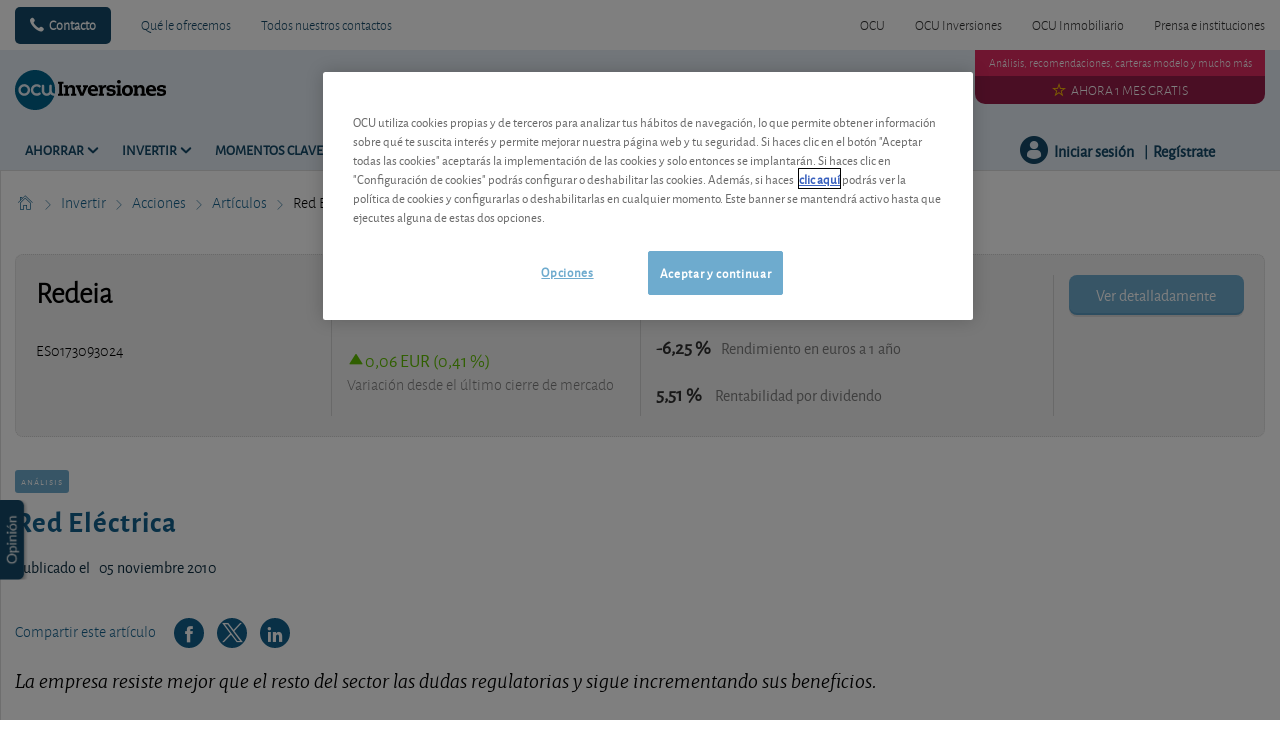

--- FILE ---
content_type: text/html; charset=utf-8
request_url: https://www.ocu.org/inversiones/invertir/acciones/analisis/2010/11/red-electrica
body_size: 20452
content:




<!DOCTYPE html>
<!--[if IE 7]><html class="no-js lt-ie9 lt-ie8 ie7" lang="es-ES"><![endif]-->
<!--[if IE 8]><html class="no-js lt-ie9 ie8" lang="es-ES"><![endif]-->
<!--[if IE 9]><html class="no-js ie9" lang="es-ES"><![endif]-->
<!--[if gt IE 8]><!-->
<html class="no-js" lang="es-ES">
<!--<![endif]-->
<head>
    <meta charset="utf-8" />
    <meta content="width=device-width,initial-scale=1.0" name="viewport" />
    <meta content="on" http-equiv="cleartype" />
    <meta http-equiv="X-UA-Compatible" content="IE=edge,chrome=1" />
    <meta name="format-detection" content="telephone=no" />

    

<meta http-equiv="content-type" content="text/html; charset=UTF-8" />
<meta http-equiv="content-language" content="es_ES" />
<meta name="decimal-separator" content="," />
<meta name="date-format" content="dd/MM/yyyy" />
<meta name="title" content="" />
<meta name="description" content="" />
<meta name="keywords" content="" />
<meta name="isProduct" content="false" />
<meta name="scID" content="2721e035-7710-4b8b-9a6c-119cbd1eb4f6" />
<meta name="machine" content="CO-FSCCD-PRWWS7" />
<meta name="version" content="1.0.456.0" />
<meta name="virtualFolder" content="/inversiones/" />
<meta name="routingPrefix" content="inversiones" />
<meta name="antiForgeryToken" content="nPdCbJFN8PWw9nd9vCVkPiefn-7lyruwdcF1sMIIQlEArCi8yoGzI_DBkJ_pneD891JCRoC9cGj8YeWetdkvOJasmFE1" />

    <link rel="alternate" type="application/rss+xml" title="" href="https://www.ocu.org/inversiones/rss-feed" />
    <meta name="robots" content="noarchive">

<!--Start OpenGraph zone-->
<meta property="og:image" content="https://www.ocu.org/inversiones/-/media/fline/es/ocu-inversiones/branding_ocui_1024.png?rev=6903fa8d-9310-4365-a1fe-bc712d181ba8&amp;hash=D747C72CC455F0A86FF339EC94B5B653" />
    <meta property="og:image:height" content="524" />
    <meta property="og:image:width" content="1024" />
        <meta property="og:image:alt" content="OCU Inversiones - La informaci&#243;n financiera independiente" />
<meta property="og:title" content="Red El&#233;ctrica" />
<meta property="og:type" content="article" />
    <meta property="og:article:published_time" content="2010-11-04T23:00:00.0000000Z">

    <meta property="og:url" content="https://www.ocu.org/inversiones/invertir/acciones/analisis/2010/11/red-electrica">

    <meta property="og:locale" content="es_ES">

    <meta property="og:site_name" content="www.ocu.org">


    <meta property="flapp:theme" content="Invertir">
    <meta property="flapp:hub" content="Shares">


<!--End OpenGraph zone-->
<!--Start Twitter Cards zone-->
<meta name="twitter:card" content="summary_large_image" />

<meta name="twitter:description" content="" />
<meta name="twitter:title" content="Red El&#233;ctrica" />
<meta property="twitter:image" content="https://www.ocu.org/inversiones/-/media/fline/es/ocu-inversiones/branding_ocui_1024.png?rev=6903fa8d-9310-4365-a1fe-bc712d181ba8&amp;hash=D747C72CC455F0A86FF339EC94B5B653" />
<!--End Twitter Cards zone -->


    <link rel="canonical" href="https://www.ocu.org/inversiones/invertir/acciones/analisis/2010/11/red-electrica">

<meta property="search:image" content="" />
<meta property="search:title" content="Red El&#233;ctrica" />

<!-- BEGIN HtmlHeaderTagsPlaceholder  -->
<title>Red Eléctrica</title>
<meta name="filterOne" content="Invertir" />
<meta name="filterTwo" content="Acciones" />
<meta name="filterType" content="Artículos" />
<meta name="pageTypeLabel" content="Artículos" />
<meta name="PublishedDate" content="2010-11-05T00:00:00" />
<meta name="search:description" content="La empresa resiste mejor que el resto del sector las dudas regulatorias y sigue incrementando sus beneficios." />


<!-- END HtmlHeaderTagsPlaceholder  -->


        <link rel="icon" type="image/png" sizes="192x192" href="/inversiones/-/media/fline/es/favicons/android-icon-192x192.png?rev=e4dfd856-eb76-4a52-bb16-e515ca94d33a&amp;mw=192mh%3d192&amp;hash=F3F0129BF158AA54DD0B00D4704F9F2C">
        <link rel="icon" type="image/png" sizes="57x57" href="/inversiones/-/media/fline/es/favicons/apple-icon-57x57.png?rev=3354d27d-28b6-483f-88fc-c24b1f18a403&amp;mw=57mh%3d57&amp;hash=77C3ACC0552602804585A3B29D910C8F">
        <link rel="icon" type="image/png" sizes="60x60" href="/inversiones/-/media/fline/es/favicons/apple-icon-60x60.png?rev=ecf19027-498f-4e31-b17d-86f088f32b8c&amp;mw=60mh%3d60&amp;hash=422379B8FC059D0482DBA629FAD7BFF3">
        <link rel="icon" type="image/png" sizes="72x72" href="/inversiones/-/media/fline/es/favicons/apple-icon-72x72.png?rev=38ab1af0-4a85-4f76-acb8-a8e852c2878d&amp;mw=72mh%3d72&amp;hash=402BD5F3C9BBE03321212DC0D73C4411">
        <link rel="icon" type="image/png" sizes="76x76" href="/inversiones/-/media/fline/es/favicons/apple-icon-76x76.png?rev=1c3af3db-f0b1-4715-8ac3-d2a50eb10ac3&amp;mw=76mh%3d76&amp;hash=F7D4275DB89E76F92F7120D314FD2F9E">
        <link rel="icon" type="image/png" sizes="114x114" href="/inversiones/-/media/fline/es/favicons/apple-icon-114x114.png?rev=1d417b6d-8908-4164-bfe8-89cb60b66a3a&amp;mw=114mh%3d114&amp;hash=DBBCFCE1803056FF1E3A585AED18275B">
        <link rel="icon" type="image/png" sizes="120x120" href="/inversiones/-/media/fline/es/favicons/apple-icon-120x120.png?rev=b9b16186-8a9c-4251-9064-9b32ecb99b12&amp;mw=120mh%3d120&amp;hash=727ABAFC7F8174FCCC00167242981ADA">
        <link rel="icon" type="image/png" sizes="144x144" href="/inversiones/-/media/fline/es/favicons/apple-icon-144x144.png?rev=ab5839ee-1cd4-4e29-a7c1-4aaae4d8575a&amp;mw=144mh%3d144&amp;hash=B90E7BA1D99C0D1DA04B378A25B7866D">
        <link rel="icon" type="image/png" sizes="152x152" href="/inversiones/-/media/fline/es/favicons/apple-icon-152x152.png?rev=39be19f5-0a83-457c-ae73-1ed71b7ee9bc&amp;mw=152mh%3d152&amp;hash=8FDC50949CD150A652E6A67A250EB58C">
        <link rel="icon" type="image/png" sizes="180x180" href="/inversiones/-/media/fline/es/favicons/apple-icon-180x180.png?rev=eaa57825-d847-46c0-9fa2-0082e6056575&amp;mw=180mh%3d180&amp;hash=EABE6623832FBB5070A1567E7090C546">
        <link rel="icon" type="image/png" sizes="16x16" href="/inversiones/-/media/fline/es/favicons/favicon-16x16.png?rev=4da856b4-bb89-46b9-82c5-d60ebdbc4f7b&amp;mw=16mh%3d16&amp;hash=16FA7ADE4642AC4E1634ED3D79EA31FA">
        <link rel="icon" type="image/png" sizes="32x32" href="/inversiones/-/media/fline/es/favicons/favicon-32x32.png?rev=06521f05-fae4-4523-bfec-9f019939455f&amp;mw=32mh%3d32&amp;hash=9F51B9E2B9020C52748D95AE97E5F753">
        <link rel="icon" type="image/png" sizes="96x96" href="/inversiones/-/media/fline/es/favicons/favicon-96x96.png?rev=32efc278-7da4-46f2-ac06-e94ead9d399a&amp;mw=96mh%3d96&amp;hash=FB7E02B9D55DBF814A95CE1C5E349492">



    <script type="text/javascript">var EC = EC || {};</script>
    <link rel="preconnect" href="https://p.ec-cloud.org" />
    <link rel="dns-prefetch" href="https://p.ec-cloud.org" />


        <!-- Using main design  -->
<link href="/inversiones/~/resource/bundles/css/fline/es-es_inversiones_styles.bundle?v=WLAEoE48wl4cBxpAK5zzma9geY3bfm9hRXkMin7OD0w1" rel="stylesheet"/>
    


  
    
    

    <link href="https://p.ec-cloud.org/fline/components/layout/0.92.0/layout_es-es.min.css" rel="stylesheet" /><link href="https://p.ec-cloud.org/fline/components/layout/0.92.0/icons_es-es.min.css" rel="stylesheet" /><link href="https://p.ec-cloud.org/common/icons/0.4.0/product-selectors/product-selectors.min.css" rel="stylesheet" /><link href="https://p.ec-cloud.org/common/icons/0.4.0/fline/fline.min.css" rel="stylesheet" /><link href="https://p.ec-cloud.org/common/icons/0.4.0/interface/interface.min.css" rel="stylesheet" /><link href="https://p.ec-cloud.org/common/icons/0.4.0/logos/logos.min.css" rel="stylesheet" />


    <link href="https://p.ec-cloud.org/aline/components/algolia-search/0.143.0/algolia-search_es-es.min.css" rel="stylesheet" /><link href="https://p.ec-cloud.org/fline/components/algolia-fline/0.54.0/algolia-fline_es-es.min.css" rel="stylesheet" /><link href="https://p.ec-cloud.org/fline/components/header2025/0.20.0/header2025_es-es.min.css" rel="stylesheet" /><link href="https://p.ec-cloud.org/fline/components/breadcrumb/0.20.0/breadcrumb_es-es.min.css" rel="stylesheet" /><link href="https://p.ec-cloud.org/fline/components/article/0.11.0/article_es-es.min.css" rel="stylesheet" /><link href="https://p.ec-cloud.org/fline/components/article-product-banner/0.12.0/article-product-banner_es-es.min.css" rel="stylesheet" /><link href="https://p.ec-cloud.org/fline/components/article-header/0.57.0/article-header_es-es.min.css" rel="stylesheet" /><link href="https://p.ec-cloud.org/fline/components/article-social-icons/0.11.0/article-social-icons_es-es.min.css" rel="stylesheet" /><link href="https://p.ec-cloud.org/fline/components/article-stop-component/0.17.0/article-stop-component_es-es.min.css" rel="stylesheet" /><link href="https://p.ec-cloud.org/common/widgets/ec-flickity-carousel/0.18.0/ec-flickity-carousel.min.css" rel="stylesheet" /><link href="https://p.ec-cloud.org/fline/components/related-articles/0.17.0/related-articles_es-es.min.css" rel="stylesheet" /><link href="https://p.ec-cloud.org/fline/components/footer/0.81.0/footer_es-es.min.css" rel="stylesheet" /><link href="https://p.ec-cloud.org/fline/components/scroll-to-top/0.14.0/scroll-to-top_es-es.min.css" rel="stylesheet" />

    


    <!-- MP-->
    

    

    <script type="text/javascript" src="https://try.abtasty.com/2800bb0bdc0b4c0a75397370c2398cdb.js"></script>
    
    <script>
                       dataLayer=[{"websiteType":"financial-content","userStatus":"Anonymous","isLogin":"false","commercialIdentity":"Anonymous User","pageType":"analysis","contentType":"editorial content","culture":"es-ES","isFake":"false","isTechnical":"false","isInternalHuman":"false","user_status":"not_connected","URLPage":"https://www.ocu.org/inversiones/invertir/acciones/analisis/2010/11/red-electrica","ItemID":"2721e035-7710-4b8b-9a6c-119cbd1eb4f6","pageLanguage":"es","subTheme":"Shares","theme":"Invertir","pageAccessMode":"exclusive","datePublished":"2010-11-05"}];
                </script>
    <script>(function (w, d, s, l, i) {
                        w[l] = w[l] || []; w[l].push({
                            'gtm.start':
                    new Date().getTime(),event:'gtm.js'});var f=d.getElementsByTagName(s)[0],
                    j=d.createElement(s),dl=l!='dataLayer'?'&l='+l:'';j.async=true;j.src=
                    'https://www.googletagmanager.com/gtm.js?id='+i+dl;j.className='optanon-category-C0001';f.parentNode.insertBefore(j,f);
            })(window,document,'script','dataLayer','GTM-T5SQBZN');</script>

</head>
<body>
    <!--googleoff: index-->
        <noscript>
        <iframe src="//www.googletagmanager.com/ns.html?id=GTM-T5SQBZN" height="0" width="0" style="display:none;visibility:hidden"></iframe>
    </noscript>


    
    




<header class="header2025">
    <input type="hidden" name="nullelement">
    <div data-js-guid="9f465d37-7b4c-406c-9157-945f86ca7e8a">
        <nav class="web4 hide-on-mobile relative no-margin" aria-label="desktop nav section">
            <div class="constrained">
                <div class="flex__row web4__links">
                    <ul class="mainLinks">
                        <li class="align-left">
                            <a href="tel: 913 009 141" class="contact">
                                Contacto
                            </a>
<a href="/inversiones/ventajas-para-los-socios" >Qu&#233; le ofrecemos</a><a href="/inversiones/contacto" >Todos nuestros contactos</a>                        </li>
                            <li><a href="https://www.ocu.org/?access=webfour&amp;u=anonymous&amp;_gl=1*111nrf6*_gcl_au*OTcxMTgwNzY3LjE3NjM2NDEwMTU." >OCU</a></li>
                            <li><a href="https://www.ocu.org/inversiones" >OCU Inversiones</a></li>
                            <li><a href="https://www.ocu.org/fincas-y-casas/?access=webfour&amp;u=anonymous&amp;_gl=1*111nrf6*_gcl_au*OTcxMTgwNzY3LjE3NjM2NDEwMTU." >OCU Inmobiliario</a></li>
                            <li><a href="https://www.ocu.org/organizacion/?access=webfour&amp;u=anonymous&amp;_gl=1*28eoa8*_gcl_au*OTcxMTgwNzY3LjE3NjM2NDEwMTU." >Prensa e instituciones</a></li>

                    </ul>
                </div>
            </div>
        </nav>



        <input type="checkbox" class="hidden themeCheckbox" id="checkbox-nav-desktop-hamburger" autocomplete="off">
        <input type="checkbox" class="hidden" id="checkbox-nav-mobile-hamburger" autocomplete="off">
        <input type="checkbox" class="hidden" id="checkbox-nav-mobile-search" autocomplete="off">

        <div class="header">
            <div class="constrained">
                <div class="flex__row header__wrapper">
                    <div class="flex__col-md-9 flex__col-xs-12 header__wrapper__common">
                        <div class="header__wrapper__common__main flex__row no-margin">
                            <div class="flex__col flex__col-xs-narrow no-padding mobile-only hamburger-mobile">
                                <label for="checkbox-nav-mobile-hamburger">
                                    <i class="icon-menu"></i>
                                </label>
                            </div>
                            <div class="flex__col flex__col-xs-narrow no-padding hide-on-mobile hamburger">
                                <label for="checkbox-nav-desktop-hamburger">
                                    <i class="icon-menu"></i>
                                </label>
                            </div>
                            <div class="flex__col-md-auto flex__col-xs-auto logo">
                                <a href="/inversiones/">
                                    <img src="/inversiones/-/media/fline/es/ocu-inversiones/logo-ocu-inversiones-inverted.svg?rev=df596477-9510-4c04-a168-689bda2ab176&amp;la=es-ES&amp;h=212&amp;w=800&amp;hash=C96C0DD29D7BBACCA0BE6F873B243FB2" class="no-margin mobile-only" alt="OCU Inversiones" />
                                    <img src="/inversiones/-/media/fline/es/ocu-inversiones/logo-ocu-inversiones.svg?rev=f8c47748-e478-489b-afd6-4d653b850ea3&amp;la=es-ES&amp;hash=AE034C42BA850C449E84D2F217C41C10" class="no-margin desktop-only" alt="OCU Inversiones" />
                                </a>
                            </div>
                            <div class="flex__col flex__col-xs-narrow no-padding mobile-only search-mobile">
                                <label for="checkbox-nav-mobile-search">
                                    <i class="icon-search-2"></i>
                                </label>
                            </div>
                            <div class="flex__col flex__col-xs-narrow no-padding mobile-only user">
                                    <a class="login" data-selector="login-mobile-button" href="#login"><span class="hidden">hidden login button</span></a>
                            </div>
                            

    <div class="flex__col flex__col-md-9 flex__col-xs-12 search">
        <div id="algolia-search"></div>
    </div>
    <script>
			var EC = window.EC || {}
			EC.AlgoliaSearch = {
				appId: "YMWEB8LUIW",
				apiKey: "fb5c434851dc4722f114ed2f0044fd19",
				indexName: "es-fline-pro",
				indexNameSuggestions: "es-fline-pro_query_suggestions",
				gaKey: "",
				userToken: "",
				sortByIndexName: "es-fline-pro-publication-date-desc",
				historySuggestionsIndexName: "",
				searchPageUrl: "https://www.ocu.org/inversiones/buscar",
				culture: "es-es",
				searchTerm: "",
				searchFiltersTerm: "",
				mode: 0,
				isDateVisible: true,
				pageTypesWithDate: [
      { "type": "training" },
      { "type": "analysis" },
      { "type": "analyses" },
      { "type": "news" },
      { "type": "editorial" }
],
				labels: {
					sortBy: "Ordenar por:",
					filters: "Filtros",
					clearFilters: "Limpiar filtros",
					clearSearch: "Borrar búsqueda",
					result: "resultado encontrado",
					results: "resultados encontrados",
					allResults: "Resultados para \"{0}\"",
					provideSearchTerm: "Introduzca un término",
					errorOcurred: "Ha ocurrido un error",
					search: "Buscar",
					showMore: "Ver más",
					close: "Cerrar",
					seeResults: "Ver resultados",
					categoryFilter: "Categorías",
					contentTypeFilter: "Tipos de Contenido",
					relevanceSorting: "Relevancia",
					mostRecentSorting: "Más recientes",
					autocompleteCategoryIn: "en",
					autocompleteFillQueryWith: "Buscar",
					showingResultsPagination: "Mostrando {showingResults} de {totalResults} resultados",
					scrollToTop: "Volver arriba",
					clearHistoryLabel: "",
					recentSearchesLabel: "",
					suggestedSearchLabel: "",
                    topResultsLabel: "",
				},
				styles: {
   "searchResult":{
      "section":"search-results margin--bottom-xlarge",
      "resultContainer":"flex__row",
      "publicationCard":{
         "container":"",
         "section":"search-card editorial",
         "header":"search-card--header",
         "imageLink":"search-card--img search-card--img-full",
         "image":"no-margin",
         "content":"search-card--editorial-content padding--left-medium padding--right-medium margin--bottom-medium",
         "meta":"search-card--meta",
         "title":"stronger",
         "titleLink":"global-black link-underline-never",
         "description":"search-card--description margin--top-xsmall",
         "pageTypeLabel":{
            "label":"search-card--category"
         },
         "publishedDate":{
            "date":"search-card--date"
         }
      },
      "productCard":{
         "container":"product",
         "section":"search-card",
         "header":"search-card--header",
         "imageLink":"search-card--img",
         "image":"no-margin",
         "content":"search-card--content padding--left-medium padding--right-medium margin--bottom-medium",
         "title":"uppercase margin--bottom-xsmall global-black stronger align-central",
         "description":"no-margin",
         "descriptionLink":"align-central"
      },
      "hubCard":{
         "container":"",
         "section":"search-card default search-card--grey",
         "header":"search-card--header",
         "imageLink":"search-card--img",
         "image":"no-margin",
         "content":"search-card--content padding--left-medium padding--right-medium margin--bottom-medium",
         "title":"margin--bottom-xsmall global-black stronger align-central",
         "description":"default no-margin align-central"
      },
      "highlighted":"highlight-keyword",
      "showMore":{
         "container":"align-central margin--top-small",
         "label":"btn btn--primary margin--bottom-xsmall"
      },
      "pagination":{
         "container":"align-central",
         "scrollToTopContainer":"margin--top-small",
         "scrollToTopButton":"btn btn--link"
      }
   },
   "searchFilters":{
      "root":"search-filter",
      "container":"search-filter--container",
      "widget":"search-filter--widget margin--bottom-medium",
      "iconClose":"icon icon-x",
      "iconFilters":"icon icon-filters",
      "iconAccordion":"icon icon-chevron-down",
      "quantitySelected":"qtt-selected",
      "bulletSelected":"bullet-selected",
      "mobile":{
         "header":"search-filter--mobile-header",
         "headerLabel":"search-filter--mobile-header-label",
         "footer":"search-filter--mobile-footer",
         "order":"search-filter--mobile-order",
         "closeButton":"close-button btn btn--link",
         "filterButton":"filter-button btn btn--primary",
         "submitButtonsContainer":"submit-buttons",
         "resetButton":"reset-button btn btn--tertiary",
         "submitButton":"submit-button btn btn--primary",
         "iconSubmitButton":"icon icon-chevron-right"
      },
      "currentFilters":{
         "container":"search-header--between align-top",
         "label":"search-header--filter-label",
         "desktop":"search-header--desktop-filters",
         "filterTag":"search-header--filter-tag",
         "clearFiltersButton":"search-header--clear-filters btn btn--link"
      },
      "sortBy":{
         "container":"search-header--desktop-order",
         "label":"label",
         "selectContainer":"has-uniform",
         "select":"search-sorting--select"
      }
   },
   "searchBar":{
      "form":"search-bar",
      "submitButton":"button search-bar--submit",
      "iconSubmitButton":"search-bar--icon icon-search-2",
      "resetButton":"button search-bar--reset",
      "iconResetButton":"search-bar--icon icon-x"
   },
   "searchNoResults":{
      "section":"search-no-results",
      "container":"flex__row constrained padding--top-large padding--bottom-xlarge",
      "description":"flex__col-xs-12 flex__col-md-8",
      "tagLayerDiv":"tglNoResultsPageDiv",
      "contactCenter":{
         "container":"flex__col-xs-12 flex__col-md-4",
         "contactCenter":"contact-center",
         "teaserContainer":"help-teaser help-teaser--has-glyph padding-small exclude-from-print",
         "teaserIcon":"help-teaser__icon",
         "iconContainer":"icon-stack",
         "icon":"icon-font icon-stack-1x icon--inverse icon-phone",
         "title":"gamma",
         "descriptionTop":"centi spacer-large",
         "phoneNumber":"gamma strong",
         "phoneNumberIcon":"icon-phone",
         "descriptionBottom":"centi spacer-large",
         "linkContainer":"centi last",
         "link":"chevron-link--after"
      }
   }
},
			}
    </script>


                        </div>
                        <div class="header__wrapper__common__navigation flex__row no-margin hide-on-mobile">
                            

                                <div class="header__wrapper__common__navigation__item" data-selector="main-navigation-item-1">
                                    <input type="checkbox" name="desktop-scrolltop-menu" id="desktop-scrolltop-menu-33bb8894-b4e7-4b8b-b8e6-64a3bc7cb894" class="hidden" autocomplete="off">
                                    <label class="flex__col flex__col-md-narrow" for="desktop-scrolltop-menu-33bb8894-b4e7-4b8b-b8e6-64a3bc7cb894">
                                            <span>Ahorrar</span>
                                    </label>
                                    <ul class="level2">

                                            <li class="level2__item" data-selector="main-navigation-link-1">
                                                <a href="/inversiones/ahorrar/depositos-y-seguros" >Dep&#243;sitos</a>
                                            </li>
                                            <li class="level2__item" data-selector="main-navigation-link-2">
                                                <a href="/inversiones/ahorrar/cuentas-corrientes" >Cuentas</a>
                                            </li>

                                        <li class="level__seeAllLink">
                                            <a href="/inversiones/ahorrar" >Ver todo sobre Ahorrar</a>
                                        </li>
                                    </ul>
                                </div>
                                <div class="header__wrapper__common__navigation__item" data-selector="main-navigation-item-2">
                                    <input type="checkbox" name="desktop-scrolltop-menu" id="desktop-scrolltop-menu-96654432-7b8c-4845-9653-cbc8fd17992f" class="hidden" autocomplete="off">
                                    <label class="flex__col flex__col-md-narrow" for="desktop-scrolltop-menu-96654432-7b8c-4845-9653-cbc8fd17992f">
                                            <span>Invertir</span>
                                    </label>
                                    <ul class="level2">

                                            <li class="level2__item" data-selector="main-navigation-link-1">
                                                <a href="/inversiones/nuestras-estrategias-carteras-modelo" target="_top" >Nuestras estrategias: carteras modelo</a>
                                            </li>
                                            <li class="level2__item" data-selector="main-navigation-link-2">
                                                <a href="/inversiones/invertir/etf" >ETF</a>
                                            </li>
                                            <li class="level2__item" data-selector="main-navigation-link-3">
                                                <a href="/inversiones/invertir/fondos" >Fondos</a>
                                            </li>
                                            <li class="level2__item" data-selector="main-navigation-link-4">
                                                <a href="/inversiones/invertir/acciones" >Acciones</a>
                                            </li>
                                            <li class="level2__item" data-selector="main-navigation-link-5">
                                                <a href="/inversiones/invertir/obligaciones" >Obligaciones</a>
                                            </li>
                                            <li class="level2__item" data-selector="main-navigation-link-6">
                                                <a href="/inversiones/invertir/criptomonedas" >Criptomonedas</a>
                                            </li>
                                            <li class="level2__item" data-selector="main-navigation-link-7">
                                                <a href="/inversiones/invertir/mercados-y-divisas" >Mercados y divisas</a>
                                            </li>
                                            <li class="level2__item" data-selector="main-navigation-link-8">
                                                <a href="/inversiones/invertir/otras-inversiones" >Otras inversiones</a>
                                            </li>

                                        <li class="level__seeAllLink">
                                            <a href="/inversiones/invertir" >Ver todo sobre Invertir</a>
                                        </li>
                                    </ul>
                                </div>
                                <div class="header__wrapper__common__navigation__item" data-selector="main-navigation-item-3">
                                    <input type="checkbox" name="desktop-scrolltop-menu" id="desktop-scrolltop-menu-60bf0c06-5bf7-4483-a0a5-bb35984a3b31" class="hidden" autocomplete="off">
                                    <label class="flex__col flex__col-md-narrow" for="desktop-scrolltop-menu-60bf0c06-5bf7-4483-a0a5-bb35984a3b31">
                                            <span>Momentos clave</span>
                                    </label>
                                    <ul class="level2">

                                            <li class="level2__item" data-selector="main-navigation-link-1">
                                                <a href="/inversiones/ahorrar/planes-de-pensiones" >Pensiones</a>
                                            </li>
                                            <li class="level2__item" data-selector="main-navigation-link-2">
                                                <a href="/inversiones/fiscalidad-y-derechos/impuestos" >Impuestos</a>
                                            </li>

                                        <li class="level__seeAllLink">
                                            <a href="/inversiones/momentos-clave" >Ver todo sobre Momentos Clave</a>
                                        </li>
                                    </ul>
                                </div>
                                <div class="header__wrapper__common__navigation__item" data-selector="main-navigation-item-4">
                                    <input type="checkbox" name="desktop-scrolltop-menu" id="desktop-scrolltop-menu-1080af44-d07b-433c-b8a9-0a339d9ce168" class="hidden" autocomplete="off">
                                    <label class="flex__col flex__col-md-narrow" for="desktop-scrolltop-menu-1080af44-d07b-433c-b8a9-0a339d9ce168">
                                            <span>Formaci&#243;n</span>
                                    </label>
                                    <ul class="level2">

                                            <li class="level2__item" data-selector="main-navigation-link-1">
                                                <a href="/inversiones/formacion-financiera/ahorrar" >Ahorrar</a>
                                            </li>
                                            <li class="level2__item" data-selector="main-navigation-link-2">
                                                <a href="/inversiones/formacion-financiera/invertir" >Invertir</a>
                                            </li>
                                            <li class="level2__item" data-selector="main-navigation-link-3">
                                                <a href="/inversiones/formacion-financiera/herencias" >Herencias</a>
                                            </li>
                                            <li class="level2__item" data-selector="main-navigation-link-4">
                                                <a href="/inversiones/formacion-financiera/pensiones" >Pensiones</a>
                                            </li>
                                            <li class="level2__item" data-selector="main-navigation-link-5">
                                                <a href="/inversiones/formacion-financiera/claves-del-inversor" >Claves del inversor</a>
                                            </li>

                                        <li class="level__seeAllLink">
                                            <a href="/inversiones/formacion-financiera" >Todos los m&#243;dulos</a>
                                        </li>
                                    </ul>
                                </div>


                            

                            

                            <div class="header__wrapper__common__navigation__navigation-user">
                                <div>

                                    <div class="navigation-user__container">
                                        <ul class="navigation-user">
                                                <li data-selector="navigation-user-item">
        <a class="navigation-user__button js-icon-not-click js-hassubitems" href="#">
            <i class="icon icon--small icon-fline-calculator main-icon"></i>
            <span class="">Útiles</span>
        </a>
        <div data-selector="tools-navigation-menu" class="navigation-dropdown navigation-dropdown--right">
            <div class="navigation-dropdown__block navigation-dropdown__block--primary">
                <div class="navigation-dropdown__inner clearfix">
                    <h1 class="navigation-dropdown__highlight">¿Era lo que buscaba?</h1>
                    <ul>
                                <li class="">
<a href="/inversiones/calculadoras/calcular-la-pension" data-selector="tool-link" data-tool="pension-calculator" >Calcular la pensi&#243;n                                            <span class="navigation-dropdown__subtext--light"> Calcule el importe estimado de su pensi&#243;n seg&#250;n su edad, salario bruto anual y a&#241;os cotizados. </span>
</a>                                </li>
                                <li class="">
<a href="/inversiones/calculadoras/currency-converter-tool#Convertidor de Moneda" data-selector="tool-link" target="_top" data-tool="currency-convertor" title="Calcule el tipo de cambio con toda facilidad mediante nuestro conversor de divisas" >Conversor de divisas</a>                                </li>
                                <li class="">
<a href="/inversiones/calculadoras/crypto-currency-converter-tool#cryptoconverter" data-selector="tool-link" data-tool="cryptocurrency-calculator" >Conversor de criptomonedas</a>                                </li>
                                <li class="">
<a href="/inversiones/calculadoras/gold-calculator" data-selector="tool-link" data-tool="gold-calculator" title="&#191;Posee oro y desea saber cuanto generar&#237;a en el mercado actual? &#161;Solo tiene que introducir el peso de su oro en nuestro conversor y listo!" >Conversor Oro / euros</a>                                </li>
                                <li class="">
<a href="/inversiones/calculadoras/silver-calculator" data-selector="tool-link" data-tool="silver-calculator" title="Al igual que otros metales, la plata tambi&#233;n se negocia en bolsa. De estas transacciones resulta el precio internacional de la plata pura en d&#243;lares por onza. No obstante, si usted est&#225; pensando en comprar o vender plata, lo que le interesa es saber el precio del metal en euros por gramo." >Conversor Plata / euros</a>                                </li>
                                <li class="divider-top">
<a href="/inversiones/modelos-de-documentos#templatemanager" data-selector="tool-link" data-tool="template-manager" >Modelos de documentos</a>                                </li>
                                <li class="">
<a href="/inversiones/glosario-financiero" data-selector="tool-link" data-tool="lexicon" title="&#191;Busca el significado de un t&#233;rmino? Consulte nuestro glosario. Encontrar&#225; la explicaci&#243;n a m&#225;s de 600 t&#233;rminos pertenecientes al &#225;mbito financiero " >Glosario financiero</a>                                </li>
                                <li class="divider-top">
<a href="/inversiones/calculadoras/shares-change-of-advice#changedadvicesshares-77901D88E5924090AA8433D78B8E6263" data-selector="tool-link" target="_top" data-tool="change-of-advice-shares" title="Vea a continuaci&#243;n los &#250;ltimos cambios de consejos realizados por los analistas de OCU Inversiones." >Acciones - Cambios de consejos</a>                                </li>
                                <li class="">
<a href="/inversiones/calculadoras/etf-change-of-advice#changedadvicesetfs-9AF1416534A04A4C87CCEE24C02998D4" data-selector="tool-link" data-tool="change-of-advice-etf" title="Vea a continuaci&#243;n los &#250;ltimos cambios de consejos realizados por los analistas de OCU Inversiones." >ETF - Cambios de valoraci&#243;n</a>                                </li>
                                <li class="">
<a href="/inversiones/calculadoras/fondos-cambios-de-valoracion#changedadvicesfunds-1895465648E64825AFF1305F7919D2AA" data-selector="tool-link" target="_top" data-tool="change-of-advice-funds" title="Vea a continuaci&#243;n los &#250;ltimos cambios de consejos realizados por los analistas de OCU Inversiones." >Fondos - Cambios de valoraci&#243;n</a>                                </li>
                                <li class="">
<a href="/inversiones/calculadoras/bonds-change-of-advice#changedadvices-4AE971D0A5514FFFB5F203E051EA4DD4" data-selector="tool-link" data-tool="change-of-advice-bonds" title="Vea a continuaci&#243;n los &#250;ltimos cambios de consejos realizados por los analistas de OCU Inversiones." >Obligaciones - Cambios de consejo</a>                                </li>
                    </ul>
                </div>
            </div>

        </div>
    </li>


                                            <li data-selector="navigation-user-item">
                                                <a class="navigation-user__button js-hassubitems" data-selector="alerts-button" href="#" reference="91198447-64de-4d0f-803c-bcc804b04ccb" aria-label="alerts button">
                                                    <i class="icon icon--small icon-fline-bel main-icon"></i>
                                                    <span class="">Alertas</span>
                                                </a>
                                                


<div data-type="FLineHeader2025Controller" data-js-guid="16e197fa-853f-42e8-9e1f-a9ed4050376d" data-rendering="Header2025" data-datasource="{3E45DF81-16ED-4F6A-8A38-D78BCA0E9C18}">
    

<div class="navigation-dropdown navigation-dropdown--right" data-selector="HeaderAlerts">
    <div class="navigation-dropdown__block navigation-dropdown__block--primary">
        <div class="navigation-dropdown__inner clearfix">
            <div data-selector="AlertsAsyncContent">

                <div>
                    <p>
                        <b>Alertas por correo electrónico</b>
                    </p>
                    <p class="navigation-dropdown__subtext">¡Le avisamos en cuanto publiquemos un nuevo análisis o modifiquemos nuestros consejos en relación con sus inversiones!</p>
                </div>

                
                <ul class="switch-menu" style="position: relative;">
    <li>
        <div>
            <div class="switch__label">
                <span>Publicaciones</span>
            </div>
            <div class="switch">
                <input id="alert8ad805a4cb824d9980f4528da2286307" class="switch-toggle--round" type="checkbox"
                       disabled="disabled"
                       data-alert-type="MagazinesInvest" />
                <label for="alert8ad805a4cb824d9980f4528da2286307"></label>
            </div>
        </div>
    </li>
    <li>
        <div>
            <div class="switch__label">
                <span>Acciones</span>
            </div>
            <div class="switch">
                <input id="alert2326c2adcfed450fb6aa29d778b74e99" class="switch-toggle--round" type="checkbox"
                       disabled="disabled"
                       data-alert-type="Shares" />
                <label for="alert2326c2adcfed450fb6aa29d778b74e99"></label>
            </div>
        </div>
    </li>
    <li>
        <div>
            <div class="switch__label">
                <span>Mercados y divisas</span>
            </div>
            <div class="switch">
                <input id="alerta36f5b5ba39c455fb094babe6a22332c" class="switch-toggle--round" type="checkbox"
                       disabled="disabled"
                       data-alert-type="Markets" />
                <label for="alerta36f5b5ba39c455fb094babe6a22332c"></label>
            </div>
        </div>
    </li>
    <li>
        <div>
            <div class="switch__label">
                <span>Fondos y ETF</span>
            </div>
            <div class="switch">
                <input id="alert8f82307224d5443ba53fce1863cb04c8" class="switch-toggle--round" type="checkbox"
                       disabled="disabled"
                       data-alert-type="Funds" />
                <label for="alert8f82307224d5443ba53fce1863cb04c8"></label>
            </div>
        </div>
    </li>
    <li>
        <div>
            <div class="switch__label">
                <span>Obligaciones</span>
            </div>
            <div class="switch">
                <input id="alertc6c8eb8a1896442980ca392c9c752631" class="switch-toggle--round" type="checkbox"
                       disabled="disabled"
                       data-alert-type="Bonds" />
                <label for="alertc6c8eb8a1896442980ca392c9c752631"></label>
            </div>
        </div>
    </li>
    <li>
        <div>
            <div class="switch__label">
                <span>Dep&#243;sitos y seguros</span>
            </div>
            <div class="switch">
                <input id="alert0d3bcd033a4e4e29a20ec48a1dd6c988" class="switch-toggle--round" type="checkbox"
                       disabled="disabled"
                       data-alert-type="DepositAccounts" />
                <label for="alert0d3bcd033a4e4e29a20ec48a1dd6c988"></label>
            </div>
        </div>
    </li>
            <div class="my-portfolio-graph__message">
                <span class="subtitle--tertiary">Exclusivo para socios</span>
                <p>Sólo los socios pueden configurar las alertas por email.</p>
<a href="https://ofertaocuinversiones.ocu.org/2023/oi-standalone?prm_id_c=ESOIREPO&amp;cop_id_c=INSIDE&amp;par_id_c=REST-OF-PORTAL" class="btn btn--member" rel="nofollow" role="button" >&#161;1 mes Gratis!</a>            </div>
    <li>
        <div>
            <div class="switch__label">
                <span>Cuentas</span>
            </div>
            <div class="switch">
                <input id="alert42c191b570a048c8b1d437ccab0fb9f6" class="switch-toggle--round" type="checkbox"
                       disabled="disabled"
                       data-alert-type="CurrentAccounts" />
                <label for="alert42c191b570a048c8b1d437ccab0fb9f6"></label>
            </div>
        </div>
    </li>
    <li>
        <div>
            <div class="switch__label">
                <span>Pensiones</span>
            </div>
            <div class="switch">
                <input id="alert217649dca41f45ffb9d768bac55a578c" class="switch-toggle--round" type="checkbox"
                       disabled="disabled"
                       data-alert-type="Pensionplans" />
                <label for="alert217649dca41f45ffb9d768bac55a578c"></label>
            </div>
        </div>
    </li>
    <li>
        <div>
            <div class="switch__label">
                <span>Impuestos</span>
            </div>
            <div class="switch">
                <input id="alert48c2d6bde1cb45baba80a032fbabb198" class="switch-toggle--round" type="checkbox"
                       disabled="disabled"
                       data-alert-type="Taxation" />
                <label for="alert48c2d6bde1cb45baba80a032fbabb198"></label>
            </div>
        </div>
    </li>
    <li>
        <div>
            <div class="switch__label">
                <span>Nuestras estrategias</span>
            </div>
            <div class="switch">
                <input id="alert71b961a570d441d4b9d0f455f5e649a8" class="switch-toggle--round" type="checkbox"
                       disabled="disabled"
                       data-alert-type="ModelPortfolios" />
                <label for="alert71b961a570d441d4b9d0f455f5e649a8"></label>
            </div>
        </div>
    </li>
                </ul>
                <div class="navigation-dropdown__close bp3-hide ">
                    <i class="icon icon-fline-accountmenuarrow-up icon--xsmall"></i>
                </div>
            </div>
        </div>
    </div>
</div>





</div>

                                            </li>
                                            <li class="">
                                                <a class="navigation-user__button " data-selector="myportfolio-navigation-button" href="/inversiones/mi-cartera">
                                                    <i class="icon icon--small icon-fline-file-powerpoint main-icon left "></i> <span class="portfolio">Mi Cartera</span>
                                                </a>
                                            </li>
                                        </ul>
                                    </div>


                                </div>
                            </div>
                            
                        </div>
                    </div>
                    <div class="flex__col-md-3 hide-on-mobile header__wrapper__desktop">
                        <div class="header__wrapper__desktop__marketing flex__row no-margin">
                                <a href="https://ofertaocuinversiones.ocu.org/2023/oi-standalone?prm_id_c=ESOIMANF&amp;cop_id_c=INSIDE&amp;par_id_c=HOME" class="hide-on-mobile manchette-link" aria-label="Marketing box">

                                    <div class="manchette row flex__row no-margin">
                                        <div class="flex__col-12 text">Análisis, recomendaciones, carteras modelo y mucho más</div>
                                        <div class="flex__col-12 status">
                                            <span class="star">AHORA 1 MES GRATIS</span>
                                        </div>
                                    </div>

                                </a>
                        </div>

                        <div class="header__wrapper__desktop__user-info flex__row no-margin">
                                <label class="login" href="#authentication-modal" data-selector="login-button" for="">
                                    <span>Iniciar sesión</span>
                                </label>
                                <strong class="separator">|</strong>
                                <label class="register" for="">
                                    <a href="/inversiones/oferta-amigos" > Reg&#237;strate</a>
                                </label>
                        </div>
                    </div>
                </div>
            </div>
        </div>

        <nav class="menu" aria-label="mobile/sticky navigation">
            <div class="constrained relative">
                <div class="flex__row menu-container">
                    <ul class="level1">
                        
                            <!-- theme-33bb8894-b4e7-4b8b-b8e6-64a3bc7cb894 -->
                            <li class="level1__item theme-33bb8894-b4e7-4b8b-b8e6-64a3bc7cb894">
                                <input type="checkbox" class="hidden level2Checkbox" id="menu-theme-33bb8894-b4e7-4b8b-b8e6-64a3bc7cb894" autocomplete="off">
                                <label for="menu-theme-33bb8894-b4e7-4b8b-b8e6-64a3bc7cb894" class="main">
                                    <span>Ahorrar</span>
                                </label>
                                <ul class="level2">
                                        <li class="level2__item">
                                            <a href="/inversiones/ahorrar/depositos-y-seguros" >Dep&#243;sitos</a>
                                        </li>
                                        <li class="level2__item">
                                            <a href="/inversiones/ahorrar/cuentas-corrientes" >Cuentas</a>
                                        </li>

                                    <li class="level__seeAllLink">
                                        <a href="/inversiones/ahorrar" >Ver todo sobre Ahorrar</a>
                                    </li>
                                </ul>
                            </li>
                            <!-- theme-96654432-7b8c-4845-9653-cbc8fd17992f -->
                            <li class="level1__item theme-96654432-7b8c-4845-9653-cbc8fd17992f">
                                <input type="checkbox" class="hidden level2Checkbox" id="menu-theme-96654432-7b8c-4845-9653-cbc8fd17992f" autocomplete="off">
                                <label for="menu-theme-96654432-7b8c-4845-9653-cbc8fd17992f" class="main">
                                    <span>Invertir</span>
                                </label>
                                <ul class="level2">
                                        <li class="level2__item">
                                            <a href="/inversiones/nuestras-estrategias-carteras-modelo" target="_top" >Nuestras estrategias: carteras modelo</a>
                                        </li>
                                        <li class="level2__item">
                                            <a href="/inversiones/invertir/etf" >ETF</a>
                                        </li>
                                        <li class="level2__item">
                                            <a href="/inversiones/invertir/fondos" >Fondos</a>
                                        </li>
                                        <li class="level2__item">
                                            <a href="/inversiones/invertir/acciones" >Acciones</a>
                                        </li>
                                        <li class="level2__item">
                                            <a href="/inversiones/invertir/obligaciones" >Obligaciones</a>
                                        </li>
                                        <li class="level2__item">
                                            <a href="/inversiones/invertir/criptomonedas" >Criptomonedas</a>
                                        </li>
                                        <li class="level2__item">
                                            <a href="/inversiones/invertir/mercados-y-divisas" >Mercados y divisas</a>
                                        </li>
                                        <li class="level2__item">
                                            <a href="/inversiones/invertir/otras-inversiones" >Otras inversiones</a>
                                        </li>

                                    <li class="level__seeAllLink">
                                        <a href="/inversiones/invertir" >Ver todo sobre Invertir</a>
                                    </li>
                                </ul>
                            </li>
                            <!-- theme-60bf0c06-5bf7-4483-a0a5-bb35984a3b31 -->
                            <li class="level1__item theme-60bf0c06-5bf7-4483-a0a5-bb35984a3b31">
                                <input type="checkbox" class="hidden level2Checkbox" id="menu-theme-60bf0c06-5bf7-4483-a0a5-bb35984a3b31" autocomplete="off">
                                <label for="menu-theme-60bf0c06-5bf7-4483-a0a5-bb35984a3b31" class="main">
                                    <span>Momentos clave</span>
                                </label>
                                <ul class="level2">
                                        <li class="level2__item">
                                            <a href="/inversiones/ahorrar/planes-de-pensiones" >Pensiones</a>
                                        </li>
                                        <li class="level2__item">
                                            <a href="/inversiones/fiscalidad-y-derechos/impuestos" >Impuestos</a>
                                        </li>

                                    <li class="level__seeAllLink">
                                        <a href="/inversiones/momentos-clave" >Ver todo sobre Momentos Clave</a>
                                    </li>
                                </ul>
                            </li>
                            <!-- theme-1080af44-d07b-433c-b8a9-0a339d9ce168 -->
                            <li class="level1__item theme-1080af44-d07b-433c-b8a9-0a339d9ce168">
                                <input type="checkbox" class="hidden level2Checkbox" id="menu-theme-1080af44-d07b-433c-b8a9-0a339d9ce168" autocomplete="off">
                                <label for="menu-theme-1080af44-d07b-433c-b8a9-0a339d9ce168" class="main">
                                    <span>Formaci&#243;n</span>
                                </label>
                                <ul class="level2">
                                        <li class="level2__item">
                                            <a href="/inversiones/formacion-financiera/ahorrar" >Ahorrar</a>
                                        </li>
                                        <li class="level2__item">
                                            <a href="/inversiones/formacion-financiera/invertir" >Invertir</a>
                                        </li>
                                        <li class="level2__item">
                                            <a href="/inversiones/formacion-financiera/herencias" >Herencias</a>
                                        </li>
                                        <li class="level2__item">
                                            <a href="/inversiones/formacion-financiera/pensiones" >Pensiones</a>
                                        </li>
                                        <li class="level2__item">
                                            <a href="/inversiones/formacion-financiera/claves-del-inversor" >Claves del inversor</a>
                                        </li>

                                    <li class="level__seeAllLink">
                                        <a href="/inversiones/formacion-financiera" >Todos los m&#243;dulos</a>
                                    </li>
                                </ul>
                            </li>

                        

                        

                        <div class="navigation-user__container">
                            <ul class="navigation-user">
                                    <li data-selector="navigation-user-item">
        <a class="navigation-user__button js-icon-not-click js-hassubitems" href="#">
            <i class="icon icon--small icon-fline-calculator main-icon"></i>
            <span class="">Útiles</span>
        </a>
        <div data-selector="tools-navigation-menu" class="navigation-dropdown navigation-dropdown--right">
            <div class="navigation-dropdown__block navigation-dropdown__block--primary">
                <div class="navigation-dropdown__inner clearfix">
                    <h1 class="navigation-dropdown__highlight">¿Era lo que buscaba?</h1>
                    <ul>
                                <li class="">
<a href="/inversiones/calculadoras/calcular-la-pension" data-selector="tool-link" data-tool="pension-calculator" >Calcular la pensi&#243;n                                            <span class="navigation-dropdown__subtext--light"> Calcule el importe estimado de su pensi&#243;n seg&#250;n su edad, salario bruto anual y a&#241;os cotizados. </span>
</a>                                </li>
                                <li class="">
<a href="/inversiones/calculadoras/currency-converter-tool#Convertidor de Moneda" data-selector="tool-link" target="_top" data-tool="currency-convertor" title="Calcule el tipo de cambio con toda facilidad mediante nuestro conversor de divisas" >Conversor de divisas</a>                                </li>
                                <li class="">
<a href="/inversiones/calculadoras/crypto-currency-converter-tool#cryptoconverter" data-selector="tool-link" data-tool="cryptocurrency-calculator" >Conversor de criptomonedas</a>                                </li>
                                <li class="">
<a href="/inversiones/calculadoras/gold-calculator" data-selector="tool-link" data-tool="gold-calculator" title="&#191;Posee oro y desea saber cuanto generar&#237;a en el mercado actual? &#161;Solo tiene que introducir el peso de su oro en nuestro conversor y listo!" >Conversor Oro / euros</a>                                </li>
                                <li class="">
<a href="/inversiones/calculadoras/silver-calculator" data-selector="tool-link" data-tool="silver-calculator" title="Al igual que otros metales, la plata tambi&#233;n se negocia en bolsa. De estas transacciones resulta el precio internacional de la plata pura en d&#243;lares por onza. No obstante, si usted est&#225; pensando en comprar o vender plata, lo que le interesa es saber el precio del metal en euros por gramo." >Conversor Plata / euros</a>                                </li>
                                <li class="divider-top">
<a href="/inversiones/modelos-de-documentos#templatemanager" data-selector="tool-link" data-tool="template-manager" >Modelos de documentos</a>                                </li>
                                <li class="">
<a href="/inversiones/glosario-financiero" data-selector="tool-link" data-tool="lexicon" title="&#191;Busca el significado de un t&#233;rmino? Consulte nuestro glosario. Encontrar&#225; la explicaci&#243;n a m&#225;s de 600 t&#233;rminos pertenecientes al &#225;mbito financiero " >Glosario financiero</a>                                </li>
                                <li class="divider-top">
<a href="/inversiones/calculadoras/shares-change-of-advice#changedadvicesshares-77901D88E5924090AA8433D78B8E6263" data-selector="tool-link" target="_top" data-tool="change-of-advice-shares" title="Vea a continuaci&#243;n los &#250;ltimos cambios de consejos realizados por los analistas de OCU Inversiones." >Acciones - Cambios de consejos</a>                                </li>
                                <li class="">
<a href="/inversiones/calculadoras/etf-change-of-advice#changedadvicesetfs-9AF1416534A04A4C87CCEE24C02998D4" data-selector="tool-link" data-tool="change-of-advice-etf" title="Vea a continuaci&#243;n los &#250;ltimos cambios de consejos realizados por los analistas de OCU Inversiones." >ETF - Cambios de valoraci&#243;n</a>                                </li>
                                <li class="">
<a href="/inversiones/calculadoras/fondos-cambios-de-valoracion#changedadvicesfunds-1895465648E64825AFF1305F7919D2AA" data-selector="tool-link" target="_top" data-tool="change-of-advice-funds" title="Vea a continuaci&#243;n los &#250;ltimos cambios de consejos realizados por los analistas de OCU Inversiones." >Fondos - Cambios de valoraci&#243;n</a>                                </li>
                                <li class="">
<a href="/inversiones/calculadoras/bonds-change-of-advice#changedadvices-4AE971D0A5514FFFB5F203E051EA4DD4" data-selector="tool-link" data-tool="change-of-advice-bonds" title="Vea a continuaci&#243;n los &#250;ltimos cambios de consejos realizados por los analistas de OCU Inversiones." >Obligaciones - Cambios de consejo</a>                                </li>
                    </ul>
                </div>
            </div>

        </div>
    </li>


                                <li data-selector="navigation-user-item">
                                    <a class="navigation-user__button js-hassubitems" data-selector="alerts-button" href="#" reference="97b2baea-1230-42d4-9a66-48513823e6e7" aria-label="alerts button">
                                        <i class="icon icon--small icon-fline-bel main-icon"></i>
                                        <span class="">Alertas</span>
                                    </a>
                                    


<div data-type="FLineHeader2025Controller" data-js-guid="05ade232-43a5-4c25-aec8-dc21dc51905b" data-rendering="Header2025" data-datasource="{3E45DF81-16ED-4F6A-8A38-D78BCA0E9C18}">
    

<div class="navigation-dropdown navigation-dropdown--right" data-selector="HeaderAlerts">
    <div class="navigation-dropdown__block navigation-dropdown__block--primary">
        <div class="navigation-dropdown__inner clearfix">
            <div data-selector="AlertsAsyncContent">

                <div>
                    <p>
                        <b>Alertas por correo electrónico</b>
                    </p>
                    <p class="navigation-dropdown__subtext">¡Le avisamos en cuanto publiquemos un nuevo análisis o modifiquemos nuestros consejos en relación con sus inversiones!</p>
                </div>

                
                <ul class="switch-menu" style="position: relative;">
    <li>
        <div>
            <div class="switch__label">
                <span>Publicaciones</span>
            </div>
            <div class="switch">
                <input id="alert64e293ce14914b4c8f1c697b56a67cec" class="switch-toggle--round" type="checkbox"
                       disabled="disabled"
                       data-alert-type="MagazinesInvest" />
                <label for="alert64e293ce14914b4c8f1c697b56a67cec"></label>
            </div>
        </div>
    </li>
    <li>
        <div>
            <div class="switch__label">
                <span>Acciones</span>
            </div>
            <div class="switch">
                <input id="alerte5cd192c8e43473183fe9e16f6156f06" class="switch-toggle--round" type="checkbox"
                       disabled="disabled"
                       data-alert-type="Shares" />
                <label for="alerte5cd192c8e43473183fe9e16f6156f06"></label>
            </div>
        </div>
    </li>
    <li>
        <div>
            <div class="switch__label">
                <span>Mercados y divisas</span>
            </div>
            <div class="switch">
                <input id="alertfc77b37b72b14bd6a6d7c6ca28ee258b" class="switch-toggle--round" type="checkbox"
                       disabled="disabled"
                       data-alert-type="Markets" />
                <label for="alertfc77b37b72b14bd6a6d7c6ca28ee258b"></label>
            </div>
        </div>
    </li>
    <li>
        <div>
            <div class="switch__label">
                <span>Fondos y ETF</span>
            </div>
            <div class="switch">
                <input id="alertc99c3833097a4b2d9b24dc77fab44a0a" class="switch-toggle--round" type="checkbox"
                       disabled="disabled"
                       data-alert-type="Funds" />
                <label for="alertc99c3833097a4b2d9b24dc77fab44a0a"></label>
            </div>
        </div>
    </li>
    <li>
        <div>
            <div class="switch__label">
                <span>Obligaciones</span>
            </div>
            <div class="switch">
                <input id="alert79422e1e7333419bb20cc331f3c96572" class="switch-toggle--round" type="checkbox"
                       disabled="disabled"
                       data-alert-type="Bonds" />
                <label for="alert79422e1e7333419bb20cc331f3c96572"></label>
            </div>
        </div>
    </li>
    <li>
        <div>
            <div class="switch__label">
                <span>Dep&#243;sitos y seguros</span>
            </div>
            <div class="switch">
                <input id="alerte268b2f41f9d46c087feff2b3fd9825c" class="switch-toggle--round" type="checkbox"
                       disabled="disabled"
                       data-alert-type="DepositAccounts" />
                <label for="alerte268b2f41f9d46c087feff2b3fd9825c"></label>
            </div>
        </div>
    </li>
            <div class="my-portfolio-graph__message">
                <span class="subtitle--tertiary">Exclusivo para socios</span>
                <p>Sólo los socios pueden configurar las alertas por email.</p>
<a href="https://ofertaocuinversiones.ocu.org/2023/oi-standalone?prm_id_c=ESOIREPO&amp;cop_id_c=INSIDE&amp;par_id_c=REST-OF-PORTAL" class="btn btn--member" rel="nofollow" role="button" >&#161;1 mes Gratis!</a>            </div>
    <li>
        <div>
            <div class="switch__label">
                <span>Cuentas</span>
            </div>
            <div class="switch">
                <input id="alertef11366ac7ae430b93ae32069896fca7" class="switch-toggle--round" type="checkbox"
                       disabled="disabled"
                       data-alert-type="CurrentAccounts" />
                <label for="alertef11366ac7ae430b93ae32069896fca7"></label>
            </div>
        </div>
    </li>
    <li>
        <div>
            <div class="switch__label">
                <span>Pensiones</span>
            </div>
            <div class="switch">
                <input id="alertcc3a0b49572c47f7b1a72dcef34027f4" class="switch-toggle--round" type="checkbox"
                       disabled="disabled"
                       data-alert-type="Pensionplans" />
                <label for="alertcc3a0b49572c47f7b1a72dcef34027f4"></label>
            </div>
        </div>
    </li>
    <li>
        <div>
            <div class="switch__label">
                <span>Impuestos</span>
            </div>
            <div class="switch">
                <input id="alert2b0b031ccd0d41419fc1ed92eef4eb5d" class="switch-toggle--round" type="checkbox"
                       disabled="disabled"
                       data-alert-type="Taxation" />
                <label for="alert2b0b031ccd0d41419fc1ed92eef4eb5d"></label>
            </div>
        </div>
    </li>
    <li>
        <div>
            <div class="switch__label">
                <span>Nuestras estrategias</span>
            </div>
            <div class="switch">
                <input id="alerta339f01425404883a2497cd70e578071" class="switch-toggle--round" type="checkbox"
                       disabled="disabled"
                       data-alert-type="ModelPortfolios" />
                <label for="alerta339f01425404883a2497cd70e578071"></label>
            </div>
        </div>
    </li>
                </ul>
                <div class="navigation-dropdown__close bp3-hide ">
                    <i class="icon icon-fline-accountmenuarrow-up icon--xsmall"></i>
                </div>
            </div>
        </div>
    </div>
</div>





</div>

                                </li>
                                <li class="">
                                    <a class="navigation-user__button " href="/inversiones/mi-cartera">
                                        <i class="icon icon--small icon-fline-file-powerpoint main-icon left "></i> <span class="portfolio">Mi Cartera</span>
                                    </a>
                                </li>
                            </ul>
                        </div>

                        


                        <ul class="menu-container__additional-menu">
                            <li><a href="tel: 913 009 141" class="btn"><i class="icon-fline-phone"></i> Contacto</a></li>
                                <li><a href="/inversiones/ventajas-para-los-socios" >Qu&#233; le ofrecemos</a></li>
                                <li><a href="/inversiones/contacto" >Todos nuestros contactos</a></li>
                                                            <li><a href="https://www.ocu.org/?access=webfour&amp;u=anonymous&amp;_gl=1*111nrf6*_gcl_au*OTcxMTgwNzY3LjE3NjM2NDEwMTU." >OCU</a></li>
                                <li><a href="https://www.ocu.org/inversiones" >OCU Inversiones</a></li>
                                <li><a href="https://www.ocu.org/fincas-y-casas/?access=webfour&amp;u=anonymous&amp;_gl=1*111nrf6*_gcl_au*OTcxMTgwNzY3LjE3NjM2NDEwMTU." >OCU Inmobiliario</a></li>
                                <li><a href="https://www.ocu.org/organizacion/?access=webfour&amp;u=anonymous&amp;_gl=1*28eoa8*_gcl_au*OTcxMTgwNzY3LjE3NjM2NDEwMTU." >Prensa e instituciones</a></li>
                                                    </ul>
                    </ul>
                </div>
            </div>
                <div class="footer">
                    <a class="btn" href="https://ofertaocuinversiones.ocu.org/2023/oi-standalone?prm_id_c=ESOIMANF&amp;cop_id_c=INSIDE&amp;par_id_c=HOME">
                        <span class="footer__main">AHORA 1 MES GRATIS</span>
                        <span class="footer__sub">Análisis, recomendaciones, carteras modelo y mucho más</span>
                    </a>
                </div>
        </nav>
    </div>
</header>



    


<div data-type="FLineHeaderController" data-js-guid="e39ecb33-15d6-4ed9-9d78-960fc383ab08" data-rendering="AccountModals" data-datasource="">
    


<div id="modal-registration" class="modal modal--form-box mfp-hide modal--registration modal--feff-registration" data-login-url="https://login.ocu.org/?wa=wsignin1.0&amp;wtrealm=eur%3a%2f%2feuroconsumers.pro.flinesc.es-es%2f&amp;wreply=https%3A%2F%2Fwww.ocu.org%2Finversiones%2FFLineAPI%2FFlineHeader%2FSendLoginOkMessage%2F2721e035-7710-4b8b-9a6c-119cbd1eb4f6%3F_cta_&amp;ectx=Y3Q6YW5hbHlzaXM&amp;customstyle=flinesc"
     data-login-title="Iniciar sesi&#243;n"
     data-register-url="https://login.ocu.org/?wa=registeruser1.0&amp;wtrealm=eur%3a%2f%2feuroconsumers.pro.flinesc.es-es%2f&amp;wreply=%2Finversiones%2FFLineAPI%2FFLineSendFinalizationEmail%2FFinishAccountConfirmation%2F2721e035-7710-4b8b-9a6c-119cbd1eb4f6%3F_cta_&amp;ectx=Y3Q6YW5hbHlzaXM&amp;customstyle=flinesc" style="max-width:100%">
    <div class="tabs">
        <ul>
            <li class="tab">
                <a href="#tabs-1" data-selector="authentication-tab-login"
                   data-loginreturnurl="https://www.ocu.org/inversiones/FLineAPI/FlineHeader/SendLoginOkMessage/2721e035-7710-4b8b-9a6c-119cbd1eb4f6?_cta_"
                   data-campaigntrackingqs="int_campaign=FFHEADE0X&amp;int_source=EDITORIA&amp;int_medium=ANALYSIS&amp;int_content=none&amp;int_term=none">Iniciar sesi&#243;n</a>
            </li>


        </ul>
        <div id="tabs-1" class="tab-content">
            <p data-selector="login-iframe" style="text-align: center;"></p>
            <div style="text-align: center;">
                    <p></p>
            </div>
        </div>
        <div id="tabs-2" class="tab-content">
            <p data-selector="register-iframe" style="text-align: center;"></p>
        </div>
    </div>
</div>
<div id="dlvalues" data-dl-contenttype="EDITORIA" data-dl-pagetype="ANALYSIS"></div>

    <div id="identify-modal" class="modal modal--form-box mfp-hide modal--sign-box" data-loaded="false">
    </div>

<div id="feff-identified-resend-activation" class="modal modal--form-box mfp-hide"></div>


</div>


    <!--googleon: index-->
    <main role="main" id="main">
            <script type="text/javascript">
                let whead = document.getElementById('head');
                let wheight = whead.offsetHeight;
                let wmain = document.getElementById('main');
                wmain.style.paddingTop = wheight + "px";
    </script>


        


<div data-type="FLineBreadcrumbController" data-js-guid="8a58d317-af0c-4d4d-b888-f404298d42cc" data-rendering="Breadcrumb" data-datasource="">
    
<div class="content  content--ex-bottom">
    <div class=" constrained">
        <div class="grid-wrap">
            <div class="grid-col bp4-col-full">
                


<div data-type="FLineBreadcrumbController" data-js-guid="8a58d317-af0c-4d4d-b888-f404298d42cc" data-rendering="Breadcrumb" data-datasource="">
    

<ul class="breadcrumb breadcrumb--large" data-selector="breadcrumbUl">
            <li data-selector="breadcrumbElement">
                <a href="/inversiones/" data-selector="link">
                        <i class="icon icon--s20 icon-fline-home" data-selector="icon"></i>
                    
                </a>
            </li>
            <li data-selector="breadcrumbElement">
                <a href="/inversiones/invertir" data-selector="link">
                    Invertir
                </a>
            </li>
            <li data-selector="breadcrumbElement">
                <a href="/inversiones/invertir/acciones" data-selector="link">
                    Acciones
                </a>
            </li>
            <li data-selector="breadcrumbElement">
                <a href="/inversiones/invertir/acciones/analisis" data-selector="link">
                    Art&#237;culos
                </a>
            </li>
            <li data-selector="elementWithoutLink"> Red El&#233;ctrica </li>
</ul>

</div>

            </div>
        </div>
    </div>
</div>
</div>



<div data-type="FLinePublicationsController" data-ecflinewidget=EC.FLine.PublicationDetail data-js-guid=4a87a779-1b0b-4c9e-b287-b03bc2ced36a data-rendering="PublicationDetail" data-datasource="">
    


<div class="content">
    <div class="constrained">

        <section class="section article" data-selector="article-detail-main-container-4a87a779-1b0b-4c9e-b287-b03bc2ced36a"
                 data-articleid="2721e035-7710-4b8b-9a6c-119cbd1eb4f6"
                 data-trackingurl="">



<section class="section article-product-banner">
	<div class="flex__row article-product-data__container">
		<div class="flex__col-12 flex__col-medium-3 ">
			<p class="product__name">
				<strong itemprop="name">Redeia</strong>
			</p>
			<p class="reset-margin">
				<span itemprop="identifier" data-ec-id="ECID_SHARE_30825A78-DD3A-42B1-B99F-0FB71546BF7B">ES0173093024</span>
			</p>
		</div>
		<div class="flex__col-12 flex__col-medium-3 list__border-left">
            <div class="product-data__values">
                <span class="product-data__current-value">14,58&#160;EUR</span>
                    <span>22/01/2026</span><span>&nbsp;Madrid</span>
            </div>
			<div class="product-data">
				        <span class="value-difference value-difference--up"><i class="icon icon-fline-value-arrow-up"></i>0,06 EUR (0,41 %)</span>

				<span>Variación desde el último cierre de mercado</span>
			</div>
		</div>
		<div class=" flex__col-12 flex__col-medium-4 list__border-left">
				<div class="product-data__detail-values">
					<strong>
						14,49 <i class="icon icon-chevron-vertical--heavy"></i>19,31
					</strong>
					min.
					<i class="icon icon-chevron-vertical--heavy"></i>
					máx. 12 últimos meses
				</div>
							<div class="product-data__detail-values">
					<strong>-6,25&#160;%</strong>Rendimiento en euros a 1 año
				</div>
							<div class="product-data__detail-values">
					<strong>5,51&#160;%</strong>&nbsp;Rentabilidad por dividendo
				</div>
		</div>

		<div class="flex__col-12 flex__col-medium-2 list__border-left">
			<a href="/inversiones/invertir/acciones/redeia" role="button" aria-description="ProductLink" class="btn btn--secondary banner-btn">Ver detalladamente</a>
		</div>
	</div>
   
</section>



            
<section class="section article-header">
    <span class="label label--blue" data-selector="PublicationType" data-key="analysis">Análisis</span>




        <h1 data-selector="PublicationTitle">
            Red Eléctrica
        </h1>




    <span class="date" data-selector="PublicationDate">

Publicado el <span>&nbsp;</span>
05 noviembre 2010    </span>
    <div class="reading-time">
        <span><i class="icon icon-clock"></i></span>
        <span data-display-reading-time="4a87a779-1b0b-4c9e-b287-b03bc2ced36a">Tiempo de lectura: ##TIME## min.</span>
    </div>
<div class="flex__row article-header__info-no-image">
        <div class="flex__col-12">
            <section class="section article-social-icons" style="align-self:flex-start;">
                <div class="article-social-icons__icons">
                    
<p data-selector="social-media-buttons">
    <span>Compartir este artículo</span>

    <span class="social-media-buttons" data-selector="social-media-buttons"
          data-title="Red El&#233;ctrica" data-url="https://www.ocu.org/inversiones/invertir/acciones/analisis/2010/11/red-electrica">

                <a href="https://www.facebook.com/sharer/sharer.php?u=https%3A%2F%2Fwww.ocu.org%2Finversiones%2Finvertir%2Facciones%2Fanalisis%2F2010%2F11%2Fred-electrica" class="facebook" data-selector="button-facebook" onclick="javascript:window.open(this.href, '', 'menubar=no,toolbar=no,resizable=yes,scrollbars=yes,height=600,width=600');return false;">
                        <i class="icon icon--small icon--social icon-fline-facebook"></i>
                </a>
                <a href="https://twitter.com/intent/tweet?url=https%3A%2F%2Fwww.ocu.org%2Finversiones%2Finvertir%2Facciones%2Fanalisis%2F2010%2F11%2Fred-electrica&amp;via=OcuInversiones&amp;text=Red%20El%C3%A9ctrica" class="twitter" data-selector="button-twitter" onclick="javascript:window.open(this.href, '', 'menubar=no,toolbar=no,resizable=yes,scrollbars=yes,height=600,width=600');return false;">
                        <i class="icon icon--small icon--social icon-fline-twitter"></i>
                </a>
                <a href="https://www.linkedin.com/shareArticle?url=https%3A%2F%2Fwww.ocu.org%2Finversiones%2Finvertir%2Facciones%2Fanalisis%2F2010%2F11%2Fred-electrica&amp;title=Red%20El%C3%A9ctrica" class="linkedin" data-selector="button-linkedin" onclick="javascript:window.open(this.href, '', 'menubar=no,toolbar=no,resizable=yes,scrollbars=yes,height=600,width=600');return false;">
                        <i class="icon icon--small icon--social icon-fline-linkedin"></i>
                </a>
    </span>
</p>



                </div>
            </section>
        </div>
</div>

<div class="flex__row article-header__introduction">
    <div class="flex__col">
        La empresa resiste mejor que el resto del sector las dudas regulatorias y sigue incrementando sus beneficios.
    </div>
</div>
        <div class="flex__row article-header__closed-content">
                    </div>
</section>






<div class="constrained blurred-background" style="background-image:url(&#39;/inversiones/-/media/fline/es/ocu-inversiones/stop-component-blur.png?rev=157b1898-aaf3-4b65-8e0f-98966db5c523&#39;);" data-selector="article-stop-component">
    <div class="flex__row article-stop-component padded" data-selector="non-member-container-4a87a779-1b0b-4c9e-b287-b03bc2ced36a">

            <div class="flex__col-12 flex__col-medium-10 ">
                <div class="flex__row stop-container shadowed padded" data-selector="article-stop-component-description">
                    <div class="flex__col-12 flex__col-medium-10 description" data-case="3">
<p>Toma el control de tus inversiones con informaci&oacute;n y an&aacute;lisis financieros independientes y de confianza, dise&ntilde;ados para ayudarte a tomar decisiones bien informadas:</p>
<ul>
    <li style="margin-left: 40px; text-align: left;"><strong>Estrategia e informaci&oacute;n financiera independiente</strong></li>
    <li style="margin-left: 40px; text-align: left;"><strong>Herramientas para lidiar con la volatilidad del mercado</strong></li>
    <li style="margin-left: 40px; text-align: left;"><strong>Acceso a una cartera virtual con la que lograr el &eacute;xito a largo plazo</strong></li>
</ul>
                    </div>
                    <div class="registration">
                                                <p class="highlighted--promosite" data-case="10">
                            <a href="https://atencionglobal.ocu.org/oferta?site_name=FlineNewMemberBestPractice&amp;prm_id_c=ESOICOCU&amp;cop_id_c=PWSITECORE&amp;par_id_c=CONTENIDOS" class="btn btn--member btn--large" data-campaigntrackingqs="int_campaign=FFARTIC0X&int_source=EDITORIA&int_medium=ANALYSIS&int_content=none&int_term=none" target="_blank" rel="nofollow" >&#161;&#218;nete a OCU Inversiones!</a>
                        </p>
 <p class="highlighted--promosite" data-case="12">
                    <span class="login-reminder">
                        ¿Ya eres socio? Por favor, 
                    </span>

                    <a href="#" data-selector="trigger-login">inicia sesión</a> 
                </p>

                    </div>
                </div>
            </div>
    </div>
</div>





        </section>
    </div>
</div>

<script type="application/json" id="EC.FLine.PublicationDetail.Settings.4a87a779-1b0b-4c9e-b287-b03bc2ced36a">
    {
        "FeffTrackingUri": "/inversiones/funnel/stepA?signuptype=articleDetail&amp;pageurl=%2finversiones%2finvertir%2facciones%2fanalisis%2f2010%2f11%2fred-electrica&amp;signupcontent=Red+El%C3%A9ctrica"
    }
</script>

    <script type="application/ld+json">
         {
  "@context": "https://schema.org",
  "@type": "NewsArticle",
  "mainEntityOfPage": {
    "@type": "WebPage",
    "@id": "http://www.ocu.org/inversiones/invertir/acciones/analisis/2010/11/red-electrica"
  },
  "headline": "Red Eléctrica",
  "image": "",
  "datePublished": "2010-11-05T00:00:00",
  "author": [],
  "publisher": {
    "name": "OCU inversiones",
    "@type": "Organization",
    "logo": {
      "@type": "ImageObject",
      "url": "https://www.ocu.org/inversiones/-/media/fline/es/ocu-inversiones/global/header/logo_inversiones_temp3_215_60.png?rev=b71f29ab-f1e9-466c-981b-586b9b23281c&hash=86CBB042B8451C39D18EB7109DBFC33B"
    }
  },
  "description": "",
  "isAccessibleForFree": false,
  "hasPart": {
    "@type": "WebPageElement",
    "isAccessibleForFree": false,
    "cssSelector": ".paywall"
  },
  "keywords": ""
}
    </script>


<script type="application/json" id="RelatedProducts">
    [{"ecid":"ECID_SHARE_30825A78-DD3A-42B1-B99F-0FB71546BF7B","isin":"ES0173093024","name":"Redeia","url":"/inversiones/invertir/acciones/redeia"}]
</script>
</div>



<div data-type="FLinePublicationsController" data-js-guid="d3878860-c952-41b7-8dea-15aed099e448" data-rendering="RelatedPublicationList" data-datasource="">
    

<section class="section related-articles">
    <div class="content--large-bottom">
        <div class="constrained">
            <h2 class="heading--highlight">Artículos relacionados</h2>
            <div class="flex__row carousel" data-plugin="flickityCarousel"
                 data-plugin-settings="#flickity-related-articles-settings" data-selector="flickity-related-articles">

                    <div class="flex__col-10 flex__col-medium-3 card">
                        <a href="https://www.ocu.org/inversiones/invertir/acciones/articulos/2026/01/trump-contra-los-molinos-de-viento-iberdrola-afectada" class="flex__col card__content">
                            <span class="label label--blue" data-selector="tag" data-key="editorial">Artículo</span>
                            <h5>Trump contra los molinos de viento: &#191;est&#225; Iberdrola afectada por ello?</h5>
                                <span class="date" data-selector="dates">mi&#233;rcoles, 21 de enero de 2026</span>

                            <div class="card__link">
                                <div class="chevron-link--after">                <span data-selector="read-more">Consultar el artículo<i class="icon icon--xsmall icon-fline-chevron-right--heavy right"></i></span>
</div>
                            </div>
                        </a>
                    </div>
                    <div class="flex__col-10 flex__col-medium-3 card">
                        <a href="https://www.ocu.org/inversiones/invertir/acciones/articulos/2026/01/a-indra-se-le-acumulan-los-frentes-abiertos" class="flex__col card__content">
                            <span class="label label--blue" data-selector="tag" data-key="editorial">Artículo</span>
                            <h5>A Indra se le acumulan los frentes abiertos</h5>
                                <span class="date" data-selector="dates">mi&#233;rcoles, 21 de enero de 2026</span>

                            <div class="card__link">
                                <div class="chevron-link--after">                <span data-selector="read-more">Consultar el artículo<i class="icon icon--xsmall icon-fline-chevron-right--heavy right"></i></span>
</div>
                            </div>
                        </a>
                    </div>
                    <div class="flex__col-10 flex__col-medium-3 card">
                        <a href="https://www.ocu.org/inversiones/invertir/acciones/articulos/2026/01/shell-syensqo-totalenergies" class="flex__col card__content">
                            <span class="label label--blue" data-selector="tag" data-key="editorial">Artículo</span>
                            <h5>Al d&#237;a: Shell, Syensqo y TotalEnergies</h5>
                                <span class="date" data-selector="dates">mi&#233;rcoles, 21 de enero de 2026</span>

                            <div class="card__link">
                                <div class="chevron-link--after">                <span data-selector="read-more">Consultar el artículo<i class="icon icon--xsmall icon-fline-chevron-right--heavy right"></i></span>
</div>
                            </div>
                        </a>
                    </div>
                    <div class="flex__col-10 flex__col-medium-3 card">
                        <a href="https://www.ocu.org/inversiones/invertir/acciones/articulos/2026/01/cuales-son-las-bolsas-mas-baratas" class="flex__col card__content">
                            <span class="label label--blue" data-selector="tag" data-key="editorial">Artículo</span>
                            <h5>&#191;Cu&#225;les son las bolsas m&#225;s baratas?</h5>
                                <span class="date" data-selector="dates">mi&#233;rcoles, 21 de enero de 2026</span>

                            <div class="card__link">
                                <div class="chevron-link--after">                <span data-selector="read-more">Consultar el artículo<i class="icon icon--xsmall icon-fline-chevron-right--heavy right"></i></span>
</div>
                            </div>
                        </a>
                    </div>
            </div>
        </div>
    </div>
</section>


<script id="flickity-related-articles-settings" type="application/json">
    {
        "prevNextButtons": true,
        "pageDots": false,
        "draggable": true,
        "groupCells": true,
        "contain": true,
        "initialIndex": 0
    }
</script>

</div>

    </main>
    <!--googleoff: index-->

    


<div data-type="FLineFooterController" data-js-guid="a6f885d1-3ce0-47bc-9283-6854fc22a984" data-rendering="Footer" data-datasource="">
    


<footer id="footer" reference="8e04441f-e96f-4a39-92c9-39f9bc8d5de8">
    

    <div class="constrained">
        <div class="flex__row flex__row--xs-middle footer__container">
            <div class="flex__col-xs-12 flex__col-large-3 top-align">
                <div class="footer__block__social">
                    <div>
                        <div class="logo__block clearfix">
                            <div class="logo__block__inner">
<a href="https://www.ocu.org/inversiones" ><img src="/inversiones/-/media/fline/es/ocu-inversiones/logo-ocu-inversiones.svg?rev=f8c47748-e478-489b-afd6-4d653b850ea3&amp;la=es-ES&amp;hash=AE034C42BA850C449E84D2F217C41C10" alt="OCU Inversiones" style="max-height:6rem;" fetchpriority="low" /></a>                                <span>La informaci&#243;n financiera independiente</span>
                            </div>
                        </div>

                            <div class="flex__col flex__col-small-12 social__block" data-selector="social-links">
                                        <a href="https://www.facebook.com/ocuinversiones" title="Facebook" id="footer_Facebook" target="_blank" rel="noopener" aria-label="Facebook">
                                            <i class="icon icon--social icon-fline-facebook"></i>
                                        </a>
                                        <a href="https://www.youtube.com/user/ocuinversores" title="Youtube" id="footer_Youtube" target="_blank" rel="noopener" aria-label="Youtube">
                                            <i class="icon icon--social icon-fline-youtube"></i>
                                        </a>
                                        <a href="https://twitter.com/OcuInversiones" title="Twitter" id="footer_Twitter" target="_blank" rel="noopener" aria-label="Twitter">
                                            <i class="icon icon--social icon-fline-twitter"></i>
                                        </a>
                            </div>
                    </div>
                </div>
            </div>
                    <div class="flex__col-xs-12 flex__col-small-4 flex__col-large-3 top-align">
                        <div class="footer__block__title">
                            <div data-selector="footer-column">
                                <p>Contacto</p>
<div class="contactblock">
<div>
<em class="icon icon--small icon-fline-telephone"></em>
</div>
<div>
<p>913 009 141</p>
<span>de lunes a viernes de 9h-14h</span></div>
</div>
<div class="contactblock clearfix">
<div>
<em class="icon icon--small icon-fline-mail"></em>
</div>
<div>
<p class="mail"><a href="https://www.ocu.org/inversiones/contacto?tab=email" target="_self">Correo electr&oacute;nico</a></p>
</div>
</div>
<p class="footer__block__link"><a href="https://www.ocu.org/inversiones/contacto">Todos nuestros contactos</a></p>
<p class="footer__block__link"><a href="https://www.ocu.org/inversiones/faq">FAQ</a></p>
<p class="footer__block__link"><a href="https://www.ocu.org/inversiones/sala-de-prensa">Sala de prensa</a></p>
                            </div>
                        </div>
                    </div>
                    <div class="flex__col-xs-12 flex__col-small-4 flex__col-large-3 top-align">
                        <div class="footer__block__title">
                            <div data-selector="footer-column">
                                <p>Publicaciones</p>
<div class="footer__block__publication">
<div class="left">
<a href="https://www.ocu.org/inversiones/publicaciones"><img alt="Publicaciones OCU inversiones" src="/inversiones/-/media/fline/es/ocu-inversiones/magazines/magazines_spain_temp_small.png?h=111&amp;w=134&amp;rev=9cdf02fc-e241-4942-8fca-3a70fd3a45fc&amp;mw=960&amp;hash=0085225B0C604A39673EAA3D6C0A4CF4" style="max-width:134px;"></a>
</div>
<div class="clear">
<p class="footer__block__link"><a href="https://www.ocu.org/inversiones/publicaciones">Todas nuestras publicaciones</a></p>
</div>
</div>
                            </div>
                        </div>
                    </div>
                    <div class="flex__col-xs-12 flex__col-small-4 flex__col-large-3 top-align">
                        <div class="footer__block__title">
                            <div data-selector="footer-column">
                                <p>Nuestras estrategias: carteras modelo</p>
<div class="footer__block__portfolios">
<div class="footer__block__portfolios__title-container">
<div class="icon-container">
<em class="icon icon--medium icon-fline-donut"></em>
</div>
<div class="text-container">
<h5>La selecci&oacute;n de nuestros expertos</h5>
</div>
</div>
<p>&iquest;Acepta correr riesgos en aras de optar a una mayor rentabilidad o prefiere ser prudente con su dinero, aunque con ello renuncie a un mayor rendimiento? </p>
<p><strong>&iexcl;Descubra <a href="https://www.ocu.org/inversiones/nuestras-estrategias-carteras-modelo">nuestras diferentes carteras modelo</a>!</strong></p>
&nbsp;</div>
                            </div>
                        </div>
                    </div>
        </div>
        <div class="flex__row flex__row--xs-middle footer__bottom-block">
            <div class="flex__col-xs-12 flex__col-large-3">
                <p class="footer__about"><b>&copy; 2026 Ocu Inversiones</b></p>
            </div>
            <div class="flex__col-xs-12 flex__col-large-6">
                    <ul class="footer__list" data-selector="legal-links">
                                <li><a href="/inversiones/acerca-de-ocu-inversiones" >Acerca de Ocu Inversiones</a></li>
                                <li><a href="/inversiones/politica-de-cookies" >Pol&#237;tica de cookies</a></li>
                                <li><a href="/inversiones/privacidad" >Privacidad</a></li>
                                <li><a href="/inversiones/condiciones-de-uso" >Condiciones de uso</a></li>
                    </ul>
            </div>
            <div class="flex__col-xs-12 flex__col-large-3">
            </div>
        </div>
    </div>
</footer>
</div>

<div class="fline-conversion">
      
</div>

    


<div data-type="FLinePaywallController" data-js-guid="96237a35-c02b-489b-8a6c-cd3954726db5" data-rendering="PaywallLogic" data-datasource="">
    
    <div id="modal-paywall" class="modal modal--form-box mfp-hide">
<div class="modal--center padded">
    
    <span class="alpha modal__title">¡Acceda gratuitamente a nuestros contenidos!</span>
    <p>Por favor, mántengase a la espera mientras desbloqueamos la página...</p>
</div>
<form action="/inversiones/FLineAPI/FLinePaywall/UnlockPage/2721e035-7710-4b8b-9a6c-119cbd1eb4f6?method=post" data-ajax="true" data-ajax-mode="replace" data-ajax-update="#modal-paywall" id="form-unlock" method="post"><input id="fefftrackingurl" name="fefftrackingurl" type="hidden" value="{ id = fefftrackingurl }" /><input name="__RequestVerificationToken" type="hidden" value="Pc4xYb4KlL74gd7s9J4aJJQSvnjI3yv35stx0NySihv7uQbmN0MFvnykOdlvjvpWIO8Xd4S0gUHGCbiyflx9wBpwfv81" /></form>
    </div>

</div>


        <link rel="preconnect" href="https://cdn.cookielaw.org" />
    <link rel="dns-prefetch" href="https://cdn.cookielaw.org" />
    <!-- OneTrust Cookies Consent Notice start -->
        <script type="text/javascript" src="https://cdn.cookielaw.org/consent/5fa58174-c558-421f-9fdb-d831b2232c24/OtAutoBlock.js"></script>
    <script src="https://cdn.cookielaw.org/scripttemplates/otSDKStub.js" type="text/javascript" charset="UTF-8" data-domain-script="5fa58174-c558-421f-9fdb-d831b2232c24"></script>
    <script type="text/javascript">
        function OptanonWrapper() { }
    </script>
    <!-- OneTrust Cookies Consent Notice end -->


    
    <div id="generalErrorPopup" class="modal mfp-hide">
        <div class="popup__inner">
            <div class="modal__title" data-selector="modal-title">
                Le rogamos nos disculpe.
            </div>
            <div class="data-block padded">
                Debido a un problema técnico, su trámite no ha tenido éxito.
            </div>
        </div>
    </div>


    

<div class="modal mfp-hide" data-selector="product-search-modal">
    <span class="alpha modal__title" data-selector="product-search-modal-title-label">
        
    </span>
    <div class="search-form padded">
        <form class="grid-wrap" action="" _lpchecked="1">
            <div class="grid-col bp4-col-three-quarters">
                
                <input name="query" class="stretch ui-autocomplete-input" type="text" autocomplete="off" data-selector="product-search-modal-search-textbox" placeholder="" />
            </div>
            <div class="grid-col bp4-col-one-quarter">
                <button type="button" class="btn btn--primary btn--fitted stretch" data-selector="product-search-modal-search-button">
                    <i class="icon icon-fline-magnifyingglass"></i>
                    <span data-selector="product-search-modal-search-button-label">
                        
                    </span>
                </button>
            </div>
            <div class="grid-col bp4-col-three-quarters" data-selector="remove-alerts-confirmation-container">
                
            </div>
        </form>
    </div>
    <div data-selector="alphabet-selector" class="alphabet-selector">
        <ul>
                <li><a href="#" data-container-id="#" data-selector="container-link">#</a></li>
                <li><a href="#" data-container-id="A" data-selector="container-link">A</a></li>
                <li><a href="#" data-container-id="B" data-selector="container-link">B</a></li>
                <li><a href="#" data-container-id="C" data-selector="container-link">C</a></li>
                <li><a href="#" data-container-id="D" data-selector="container-link">D</a></li>
                <li><a href="#" data-container-id="E" data-selector="container-link">E</a></li>
                <li><a href="#" data-container-id="F" data-selector="container-link">F</a></li>
                <li><a href="#" data-container-id="G" data-selector="container-link">G</a></li>
                <li><a href="#" data-container-id="H" data-selector="container-link">H</a></li>
                <li><a href="#" data-container-id="I" data-selector="container-link">I</a></li>
                <li><a href="#" data-container-id="J" data-selector="container-link">J</a></li>
                <li><a href="#" data-container-id="K" data-selector="container-link">K</a></li>
                <li><a href="#" data-container-id="L" data-selector="container-link">L</a></li>
                <li><a href="#" data-container-id="M" data-selector="container-link">M</a></li>
                <li><a href="#" data-container-id="N" data-selector="container-link">N</a></li>
                <li><a href="#" data-container-id="O" data-selector="container-link">O</a></li>
                <li><a href="#" data-container-id="P" data-selector="container-link">P</a></li>
                <li><a href="#" data-container-id="Q" data-selector="container-link">Q</a></li>
                <li><a href="#" data-container-id="R" data-selector="container-link">R</a></li>
                <li><a href="#" data-container-id="S" data-selector="container-link">S</a></li>
                <li><a href="#" data-container-id="T" data-selector="container-link">T</a></li>
                <li><a href="#" data-container-id="U" data-selector="container-link">U</a></li>
                <li><a href="#" data-container-id="V" data-selector="container-link">V</a></li>
                <li><a href="#" data-container-id="W" data-selector="container-link">W</a></li>
                <li><a href="#" data-container-id="X" data-selector="container-link">X</a></li>
                <li><a href="#" data-container-id="Y" data-selector="container-link">Y</a></li>
                <li><a href="#" data-container-id="Z" data-selector="container-link">Z</a></li>
        </ul>
    </div>
    <div class="padded padded--ex-bottom  suggested-search-results" data-selector="product-search-modal-search-results">
        <div class="clearfix padded padded--ex-bottom">
            <span class="delta" data-selector="product-search-modal-search-results-label">
                
            </span>
            <a class="right chevron-link--after link-next-page" href="#" data-selector="product-search-modal-search-results-close-button">
                <span data-selector="product-search-modal-search-results-close-button-label">
                    
                </span> <i class="icon icon--xsmall icon-fline-chevron-right--heavy icon--round icon--blue "></i>
            </a>
        </div>
        <div data-selector="product-search-modal-search-query-results-content">
            
        </div>
    </div>
    <div data-selector="product-search-modal-search-results-content">
        
    </div>

    <div data-selector="product-search-modal-description-content" class="modal__extra-info">
        
    </div>
</div>



    

    


<div id="modal-change-advice" class="modal modal-change-advice mfp-hide">

    <div id="ChangeAdvicesBody"></div>

    <span class="modal__close-btn mfp-close"><i class="icon icon--xsmall icon--modal icon-fline-close"></i></span>
</div>




<div data-type="FlineLexiconController" data-ecflinewidget=EC.FLine.Lexicon data-js-guid=228694e3-7dda-4647-978a-07e1423d8cb3 data-rendering="Lexicon" data-datasource="">
    
<div class="modal mfp-hide" data-selector="modal-lexicon">
    <span class="modal__title" data-selector="lexicon-title">Glosario financiero</span>
    <div class="alphabet-selector">
        <ul>
                <li><a href="#" data-container-id="90e4803a-7ecf-421a-8207-dd164ca15ac5" data-selector="container-link">#</a></li>
                <li><a href="#" data-container-id="aa0138f0-5d75-4216-9708-5cf43e5e6ce3" data-selector="container-link">A</a></li>
                <li><a href="#" data-container-id="0f80587f-0953-4c58-b45b-e6fdbc0dde8d" data-selector="container-link">B</a></li>
                <li><a href="#" data-container-id="652c9476-3cfe-439d-b3e9-1794c9a07eac" data-selector="container-link">C</a></li>
                <li><a href="#" data-container-id="74ba70d9-7504-4794-af77-3308bc666afa" data-selector="container-link">D</a></li>
                <li><a href="#" data-container-id="a082e74c-4911-4799-b426-c1ebcdbaad97" data-selector="container-link">E</a></li>
                <li><a href="#" data-container-id="b7abba35-2ffc-4464-836a-09383fc38eac" data-selector="container-link">F</a></li>
                <li><a href="#" data-container-id="7a5d6989-03ca-4b06-9ea0-263d27292282" data-selector="container-link">G</a></li>
                <li><a href="#" data-container-id="1a2c4eca-7666-4b1a-996c-1864672e53ae" data-selector="container-link">H</a></li>
                <li><a href="#" data-container-id="665704bc-0a9e-468f-b78d-0c04d6ec4b0c" data-selector="container-link">I</a></li>
                <li><a href="#" data-container-id="7e626608-e934-448a-8e02-76b202723cf8" data-selector="container-link">J</a></li>
                <li><a href="#" data-container-id="95fa0dda-feca-4d0f-9d65-672e32d44c72" data-selector="container-link">K</a></li>
                <li><a href="#" data-container-id="dd28927c-61c3-489d-9563-48e31ec31c17" data-selector="container-link">L</a></li>
                <li><a href="#" data-container-id="f41ac644-19b0-48a1-98a2-a2ce52b031b8" data-selector="container-link">M</a></li>
                <li><a href="#" data-container-id="1701590f-3434-4843-beef-d9c3a5da0db6" data-selector="container-link">N</a></li>
                <li><a href="#" data-container-id="29ec3918-a014-4646-8104-8182b0617e6b" data-selector="container-link">O</a></li>
                <li><a href="#" data-container-id="0561564f-539b-41f8-8fa8-01c7de07a436" data-selector="container-link">P</a></li>
                <li><a href="#" data-container-id="66a8c68b-bbc8-4a86-9955-76253e2baa00" data-selector="container-link">Q</a></li>
                <li><a href="#" data-container-id="d27e116c-ce02-4613-9b3f-07fbef49d594" data-selector="container-link">R</a></li>
                <li><a href="#" data-container-id="76f299d4-bf86-4a64-9711-ee018f009bc4" data-selector="container-link">S</a></li>
                <li><a href="#" data-container-id="d78de2e0-9e9c-4505-9cff-08045e0424bb" data-selector="container-link">T</a></li>
                <li><a href="#" data-container-id="48f9cbbb-2e4a-446d-a410-c219e0a9cf38" data-selector="container-link">U</a></li>
                <li><a href="#" data-container-id="fabe375c-a831-4db4-abad-29e1af7136a0" data-selector="container-link">V</a></li>
                <li><a href="#" data-container-id="bdd2236d-1b27-4905-b0db-6d5e84d825b5" data-selector="container-link">W</a></li>
                <li><a href="#" data-container-id="cc5f37ee-37ef-4deb-aa6f-3ca092121c7f" data-selector="container-link">X</a></li>
                <li><a href="#" data-container-id="cf719633-7c42-47a1-85c7-8e9003f23b7b" data-selector="container-link">Y</a></li>
                <li><a href="#" data-container-id="47e2a636-064c-461f-bc01-b2c30e581fc5" data-selector="container-link">Z</a></li>
        </ul>
    </div>
    <div id="lexicon-modal-content" class="link-accordion" data-selector="link-accordion">
    </div>
</div>

<script type="application/json" id="EC.FLine.Lexicon.Settings.228694e3-7dda-4647-978a-07e1423d8cb3">
    {"controller":"FlineLexicon","initializeAction":"InitializeLexicon","loadContainerAction":"LoadLetterContainer","lexiconSelector":"/inversiones/glosario-financiero","settings":{"trackingURL":"/inversiones/glosario-financiero"}}
</script>
</div>



<div data-type="FLineTemplateManagerController" data-js-guid="9ade8e23-fbbe-4760-bd39-712606c71ed3" data-rendering="TemplateManager" data-datasource="">
    
<div class="mfp-hide" data-selector="template-manager-modal">

</div>


</div>

    
    


    <script src="https://p.ec-cloud.org/vendor/react/18.2.0/react.min.js"></script><script src="https://p.ec-cloud.org/vendor/react-dom/18.2.0/react-dom.min.js"></script><script src="https://p.ec-cloud.org/vendor/react-instantsearch/7.7.0/react-instantsearch.min.js"></script><script src="https://p.ec-cloud.org/vendor/jquery/3.6.0/dist/jquery.min.js"></script><script src="https://p.ec-cloud.org/vendor/jquery-ui/1.13.3-ec.2/jquery-ui.min.js"></script><script src="https://p.ec-cloud.org/vendor/jquery-ui/1.13.3-ec.2/ui/i18n/datepicker-nl-be.js"></script><script src="https://p.ec-cloud.org/vendor/jquery-ui/1.13.3-ec.2/ui/i18n/datepicker-es.js"></script><script src="https://p.ec-cloud.org/vendor/jquery-tiny-pubsub/0.7.1/jquery-tiny-pubsub.min.js"></script><script src="https://p.ec-cloud.org/vendor/modernizr/3.5.0/modernizr.min.js"></script><script src="https://p.ec-cloud.org/vendor/jquery-cookie/1.4.1/jquery-cookie.min.js"></script><script src="https://p.ec-cloud.org/vendor/lodash/4.17.11/dist/lodash.min.js"></script><script src="https://p.ec-cloud.org/vendor/jquery.uniform/2.2.0/jquery.uniform.min.js"></script><script src="https://p.ec-cloud.org/vendor/jquery-scrollto/2.1.3/jquery.scrollto.min.js"></script><script src="https://p.ec-cloud.org/vendor/jquery-validation/1.19.3/jquery.validate.min.js"></script><script src="https://p.ec-cloud.org/vendor/jquery-ajax-unobtrusive/3.2.6/jquery-ajax-unobtrusive.min.js"></script><script src="https://p.ec-cloud.org/vendor/jquery-validation-unobtrusive/3.2.12/jquery.validate.unobtrusive.min.js"></script><script src="https://p.ec-cloud.org/vendor/babel-polyfill/7.4.4/polyfill.min.js"></script><script src="https://p.ec-cloud.org/vendor/moment/2.24.0/moment.min.js"></script><script src="https://p.ec-cloud.org/vendor/isotope-layout/3.0.6/isotope.pkgd.min.js"></script><script src="https://p.ec-cloud.org/vendor/flickity/2.2.0/flickity.pkgd.min.js"></script><script src="https://p.ec-cloud.org/vendor/flickity-bg-lazyload/1.0.1/bg-lazyload.min.js"></script><script src="https://p.ec-cloud.org/vendor/enquire.js/2.1.6/enquire.min.js"></script><script src="https://p.ec-cloud.org/vendor/mustache/1.1.0/mustache.min.js"></script><script src="https://p.ec-cloud.org/fline/legacy/pro/js/legacy/app/modules/eurofinancial.donutGraph--portfolio-sectors.js"></script><script src="https://p.ec-cloud.org/fline/legacy/pro/js/legacy/app/modules/eurofinancial.donutGraph--portfolio.js"></script><script src="https://p.ec-cloud.org/fline/legacy/pro/js/legacy/app/modules/eurofinancial.donutGraph.js"></script><script src="https://p.ec-cloud.org/fline/legacy/pro/js/legacy/app/modules/eurofinancial.syncedCollapsibles.js"></script><script src="https://p.ec-cloud.org/fline/legacy/pro/js/legacy/app/modules/jquery.ec.alinelightsurvey.js"></script><script src="https://p.ec-cloud.org/fline/legacy/pro/js/legacy/widgets/cx/jquery.cx.uiBlocker.js"></script>

    
<!-- _ec-cloud-libraries.cshtml -->




    <script src="/inversiones/~/resource/bundles/js/fline/ec.fline.lib.bundle?v=u9qZf4Be5lEQfNmfuZ_253chRJ4HPAKcP5fDf9i39341"></script>
 
    <script src="/inversiones/~/resource/bundles/js/fline/ec.fline.app.bundle?v=KrtiNnZ291cpIJOyaMNQ81kK-YEvfP5MVBnPfWv03IQ1"></script>


    <script src="https://p.ec-cloud.org/common/components/ec-algolia-search/1.3.9/ec-algolia-search.search-bar.min.js"></script><script src="https://p.ec-cloud.org/fline/components/header2025/0.20.0/header2025.min.js"></script><script src="/inversiones/~/resource/javascript/Fline/FLineHeader2025/Javascript/FLineHeader2025.ts.js?v=33C35CE5EEAE6B0EE04C277A382CCCE4"></script><script src="/inversiones/~/resource/javascript/Fline/FLineHeader2025/Javascript/FLineHeader2025.Alerts.ts.js?v=71EC4203F36F6DED6E4C2A6DCCAA7FAE"></script><script src="https://p.ec-cloud.org/common/widgets/ec-flickity-carousel/0.18.0/ec-flickity-carousel.min.js"></script><script src="/inversiones/~/resource/javascript/Fline/FLineChangeAdvicesListerConfigurable/Javascript/FLineChangeAdvicesListerConfigurable.ts.js?v=98DE05924336E4887015BE6AE8CD6C7A"></script><script src="https://p.ec-cloud.org/fline/components/scroll-to-top/0.14.0/scroll-to-top.min.js"></script><script src="https://p.ec-cloud.org/vendor/magnific-popup/1.0.0/jquery.magnific-popup.min.js"></script><script src="https://p.ec-cloud.org/common/widgets/ec-modal/0.25.0/ec-modal.min.js"></script><script src="https://p.ec-cloud.org/common/widgets/ec-iframe-authentication/0.16.0/ec-iframe-authentication.min.js"></script><script src="https://p.ec-cloud.org/common/widgets/ec-widgets/0.16.0/ec-widgets.min.js"></script><script src="https://p.ec-cloud.org/common/widgets/ec-widgets/0.16.0/ec-polyfill.min.js"></script><script src="https://p.ec-cloud.org/common/widgets/ec-filters/0.24.0/ec-filters.min.js"></script><script src="https://p.ec-cloud.org/common/widgets/ec-sorter/0.21.0/ec-sorter.min.js"></script><script src="https://p.ec-cloud.org/common/widgets/ec-sorttable/0.7.0/ec-sorttable.min.js"></script><script src="https://p.ec-cloud.org/common/widgets/ec-dateselect/0.6.0/ec-dateselect.min.js"></script><script src="https://p.ec-cloud.org/common/widgets/ec-file-upload/0.18.0/ec-file-upload.min.js"></script>

    

<!-- _ec-cloud-widgets.cshtml -->
    <script type="text/javascript" src="https://p.ec-cloud.org/common/components/ec-datapluginloader/1.0.5/ec-datapluginloader.min.js"></script>


    

    
    <script type="text/javascript">
         (function ($) {
             $(document).ready(function () {
                 new EC.FLine.Header2025('9f465d37-7b4c-406c-9157-945f86ca7e8a');
             });
         }(window.jQuery));
</script>

<script type="text/javascript">
             (function($) {
                 $(document)
                     .ready(function() {
                         new EC.FLine.Navigation.AccountModals('e39ecb33-15d6-4ed9-9d78-960fc383ab08', '/inversiones/funnel/step1?signuptype=Other&amp;signupcontent=red-electrica&amp;pageurl=%2finversiones%2finvertir%2facciones%2fanalisis%2f2010%2f11%2fred-electrica',
                             'modal-registration',
                             'red-electrica',
                              true
                         );
                         new EC.FLine.LoginListener('website_FLine_ES_inversiones_Redirected');
                     });
             })(window.jQuery);
</script>

<script type="text/javascript">
             $(document).ready(function() {
                 var o = new EC.FLine.Paywall.Logic('96237a35-c02b-489b-8a6c-cd3954726db5',
                     {
                         userIsAnonymous: true
                     });
             });
         </script>

<script>
        (function ($) {
        $(document).ready(function () {
            new EC.FLine.ProductSearchV2(
            {
                loadLetterContainerAction: "LoadProductSearchLetterResult",
                loadQueryContainerAction: "LoadProductSearchQueryResult",
                getLettersWithNoProductsContainerAction: "GetLettersWithNoProductsResult",
                loadRemoveAllAlertsConfirmationContainerAction: "LoadRemoveAllAlertSubscriptionsConfirmation",
                productSearchSelector: "product-search-link"
            });
        });
    }(window.jQuery));
    </script>

<script>

    (function ($) {
        $(document).ready(function () {

            new EC.FLine.FLineChangeAdvicesListerConfigurable(
                "2721e035-7710-4b8b-9a6c-119cbd1eb4f6",
                {
                    controller: "FLineChangeAdvicesListerConfigurable",
                    getModalBodyAction: "Search",
                    modalSelector: "changedadvice",
                },
                "[base64]"
            );
        });
    }(window.jQuery));

</script>

<script>
    (function ($) {
        $(document).ready(function () {
            var trackingSetting = {
                TrackingURL: "/inversiones/modelos-de-documentos"
            };

            new EC.FLine.TemplateManager("9ade8e23-fbbe-4760-bd39-712606c71ed3", "templatemanager", trackingSetting);
        });
    }(window.jQuery));
</script>

<script type="text/javascript">
                 EC.FLine.Ajax.setEnvironmentPrefix('/inversiones');
             </script>

 

    
    <!-- RenderScriptBlocks strart -->
        <script type="text/javascript">
        (function ($) {
            $(document).ready(function () {
                new EC.FLine.UpsellingMagazineTeaser('a8d491b9-e664-404e-aff1-55db21b87a0e','article');
            });
        }(window.jQuery));
    </script>

    <!-- RenderScriptBlocks end -->
    <!-- RenderLayoutScriptBlocks strart -->
     
    <!-- RenderLayoutScriptBlocks end -->
    
    <script type="text/javascript">
        (function ($) {
            $(document).ready(function () {
                window.header = new EC.FLine.Header();
            });
        }(window.jQuery));
    </script>

    

    
    

    <!--googleon: index-->
    
    <script type="text/javascript">
        $(document).ready(function () { void 0 === $.fn.initialiseWidgets && ($.fn.initialiseWidgets = function () { EC.Datapluginloader.InitializeWidgets() }) });
    </script>

    





    

<script type="application/json" Id="flappMetaData">
    {"mobileAppHub":"Shares","mobileAppTheme":"Invertir","mobileAppHubUrl":"https://www.ocu.org/inversiones/invertir/acciones","mobileAppThemeUrl":"https://www.ocu.org/inversiones/invertir","isEcFlineFeeder":false,"scraperPageItemId":null,"scraperRevision":null,"lessonIndex":0,"lessonLevel":null,"lessonModuleName":null,"lessonModuleIndex":0,"relatedProductsMetaList":[{"ecid":"ECID_SHARE_30825A78-DD3A-42B1-B99F-0FB71546BF7B","isin":"ES0173093024","name":"Redeia","url":"/inversiones/invertir/acciones/redeia"}],"relatedPublicationsMetaList":[]}
</script>


</body>
</html>




--- FILE ---
content_type: application/javascript
request_url: https://p.ec-cloud.org/common/widgets/ec-file-upload/0.18.0/ec-file-upload.min.js
body_size: 6719
content:
!function(h){h.widget("ec.fileUpload",{options:{settings:{uploadMethod:"blueimp",url:"//jquery-file-upload.appspot.com/",azureData:"/api/v1/echo/jsonfrombase64?value=[base64]",controllerStatus:"/api/v1/echo/jsonfrombase64?value=eyJkZWxldGVVcmwiOiAiL2FwaS92MS9lY2hvL2pzb24vc3RhdHVzL3N1Y2Nlc3MvIn0",debug:!1,controlInput:"",listInput:"",maxChunkSize:1e5,maxFileSize:1e6,maxNumberOfFiles:10,fileTypes:["gif","jpeg","png","jpg","pdf"],timeout:3e4,filesBeforeCompact:3,messages:{complete:"Complete",maxFileSize:"Maximum filesize exceeded, please select a smaller file.",acceptFileTypes:"File format not allowed, please select a different file",maxNumberOfFiles:"You have reached the maximum number of files you can upload",unknownError:"We could not deal with your request at this time.",timeout:"We could not deal with your request at this time.",internalServerError:"We could not deal with your request at this time."}},classes:{disabled:"is-disabled",fileWrapper:"fileupload__wrapper",fileTemplate:"fileupload__item",fileTemplateLoading:"fileupload__item--loading",fileTemplateSuccess:"fileupload__item--success",fileTemplateError:"fileupload__item--error",fileTemplateProgress:"progress__bar",fileTemplateCancel:["btn--cancel","icon-delete"],fileTemplateInfo:"fileupload__item__info"},elements:{fileButton:".js-fileupload-button",fileField:".js-fileupload-field",filesContainer:".js-fileupload-container",continueButton:".js-fileupload-continue",dropzone:".js-fileupload-dropzone"},templates:{upload:function(e,t){var s="",e=(e.size&&(s=(parseInt(e.size)/1048576).toFixed(2)+" MB"),h('<li class="template-upload '+t.options.classes.fileWrapper+'"><div class="'+t.options.classes.fileTemplate+" "+t.options.classes.fileTemplateLoading+'"><div class="template-message">'+e.name+'</div><div class="'+t.options.classes.fileTemplateProgress+'"></div><div class="'+t.options.classes.fileTemplateInfo+'"><span class="percent"></span><span class="filesize">'+s+'</span></div><button class="cancel '+t.options.classes.fileTemplateCancel.join(" ")+'"><span class="visuallyhidden">Cancel</span></button></div></li>'));return h(e)},download:function(e,t){var s,i="";if(e.size&&(i=(parseInt(e.size)/1048576).toFixed(2)+" MB"),e.name&&(e.fileId=e.name.toLowerCase().replace(/ /g,"-").replace(/[^\w-]+/g,"")+"-"+Math.floor(1e7*Math.random())),e.error)switch(e.error){case"timeout":e.error=data.options.messages.timeout;break;case"Internal Server Error":e.error=data.options.messages.internalServerError;break;case"unknownError":e.error=data.options.messages.unknownError}var n=e.deleteType?'<button title="Delete '+e.name+'" class="delete '+t.options.classes.fileTemplateCancel.join(" ")+'" data-type="'+e.deleteType+'" data-url="'+e.deleteUrl+'"><span class="visuallyhidden">Delete '+e.name+'</span></button><label class="visuallyhidden" for="'+e.fileId+'">Delete '+e.name+'</label><input tabindex="-1" id="'+e.fileId+'" type="checkbox" checked name="delete" value="'+e.name+'" class="visuallyhidden toggle">':'<button class="cancel '+t.options.classes.fileTemplateCancel.join(" ")+'"><span class="visuallyhidden">Cancel</span></button>',o=e.error?(s=e.error,t.options.classes.fileTemplateError):(s=e.name,t.options.classes.fileTemplateSuccess),o=h('<li class="template-download '+t.options.classes.fileWrapper+'"><div class="'+t.options.classes.fileTemplate+" "+o+'"><div class="template-message">'+s+'</div><div class="'+t.options.classes.fileTemplateProgress+'" style="width: 100%"></div><div class="'+t.options.classes.fileTemplateInfo+'"><span class="percent">'+t.options.settings.messages.complete+'</span><span class="filesize">'+i+"</span></div>"+n+"</div></li>");return h(o)}}},widgetEventPrefix:"file_upload_",_create:function(){var t,p,n,d,u,c,f,s,m=this,o=(this.options.disabled=!1,this.element.addClass("has-plugin"),h.extend(this.options.settings,{dropZone:this.element.find(this.options.elements.dropzone),filesContainer:this.element.find(this.options.elements.filesContainer),singleFileUploads:!0,previewSourceFileTypes:/^disabled$/,acceptFileTypes:new RegExp("(.|)("+m.options.settings.fileTypes.join("|")+")$"),autoUpload:!0,uploadTemplateId:null,downloadTemplateId:null,uploadTemplate:function(e){return m.options.templates.upload(e.files[0],m)},downloadTemplate:function(e){return m.options.templates.download(e.files[0],m)},prependFiles:!0})),g={_wrapper:this.element,_fileInput:this.element.find(this.options.elements.fileField).hide(),_fileButton:this.element.find(this.options.elements.fileButton),_continueButton:this.element.find(this.options.elements.continueButton),_filesContainer:this.options.settings.filesContainer,_dropzone:this.options.settings.dropZone};this.options.settings.controlInput&&(g._controlInput=h('<input type="hidden" id="id-'+this.options.settings.controlInput+'" name="'+this.options.settings.controlInput+'" value=""/>'),g._fileInput.after(g._controlInput)),this.options.settings.listInput&&(g._listInput=h('<input type="hidden" id="id-'+this.options.settings.listInput+'" name="'+this.options.settings.listInput+'" value=""/>'),g._fileInput.after(g._listInput)),this.options.classes.fileButton=g._fileButton.attr("class"),g._continueButton.length&&(g._continueButtonText=g._continueButton.html(),g._continueButtonClass=g._continueButton.attr("class")),g._fileButtonText=g._fileButton.html(),g._id=g._fileInput.prop("id"),g._fileButton.prop("for",g._id),this._uploading=!1,this._on({fileuploaddestroyed:function(e,t){m._testFinished(g)}}),this._buttonsState(g),this._testFinished(g),this._trigger("files_added"),o=h.extend({},o,{filesChanged:function(e){0===e?m._trigger("no_files_uploaded"):m._trigger("files_added")}}),"azure"==m.options.settings.uploadMethod||"debug"==m.options.settings.uploadMethod?(t=new FileReader,p={},c=function(e){var t=null;return e.size>m.options.settings.maxFileSize?t=m.options.settings.messages.maxFileSize:m.options.settings.acceptFileTypes.test(e.type)||m.options.settings.acceptFileTypes.test(e.name)||(t=m.options.settings.messages.acceptFileTypes),t},f=function(e){n=m.options.templates.upload(e,m),d=h(n),m._disableContinueButton(g),m._testFinished(g),h(o.filesContainer).prepend(d);var t,s,i=c(e);m.options.settings.prefilled&&e.isPrefilled&&(d.find("."+m.options.classes.fileTemplateProgress).addClass("complete"),d.find("."+m.options.classes.fileTemplate).addClass(m.options.classes.fileTemplateSuccess).removeClass(m.options.classes.fileTemplateLoading),"debug"!=m.options.settings.uploadMethod)&&(d.data("delete-url",e.deleteUrl),d.data("file-name",e.name),d.data("file-id",e.documentID),d.data("file-size",e.size)),"debug"!=m.options.settings.uploadMethod||i||(console.log("debug mode active. no actual ajax calls are being made"),t=d.find("."+m.options.classes.fileTemplateProgress),s=d.find("."+m.options.classes.fileTemplateInfo+" .percent"),Promise.delay=function(e,t){return s=t,new Promise(function(e){setTimeout(e,s)}).then(e);var s},Promise.prototype.delay=function(e,t){return this.then(function(){return Promise.delay(e,t)})},Promise.delay(function(){t.css("width","1%"),s.text("1%")},500).delay(function(){t.css("width","30%"),s.text("30%")},500).delay(function(){t.css("width","66%"),s.text("66%")},500).delay(function(){t.css("width","98%"),s.text("98%")},500).delay(function(){d.find("."+m.options.classes.fileTemplate).addClass(m.options.classes.fileTemplateSuccess).removeClass(m.options.classes.fileTemplateLoading),s.text(m.options.settings.messages.complete)},700))},m.options.settings.prefilled&&("string"==h.type(m.options.settings.prefilled)?h.ajax({type:"GET",url:m.options.settings.prefilled,dataType:"json",success:function(e){s=e,h.each(s,function(e,t){t.isPrefilled=!0,f(t)})},error:function(){console.log("Prefilled json object not found or malformed")}}):"array"!=h.type(m.options.settings.prefilled)&&"object"!=h.type(m.options.settings.prefilled)||(s=m.options.settings.prefilled,h.each(s,function(e,t){t.isPrefilled=!0,f(t)}))),t.onloadend=function(e){var t,i,s,n,o,l,a,r;e.target.readyState==FileReader.DONE&&(f(p),o=c(p),"azure"!=m.options.settings.uploadMethod||o?o&&((l=d.find("."+m.options.classes.fileTemplate)).addClass(m.options.classes.fileTemplateError).removeClass(m.options.classes.fileTemplateLoading),l.find(".template-message").text(o)):(t=m.options.settings.azureData,i=m.options.settings.controllerStatus,r=null,h.ajax({type:"GET",url:t,dataType:"json",async:!1,success:function(e){r=e},error:function(){m.element.trigger("onSitecoreGetError"),r=!1}}),s=(a=r).uploadUrl,n=a.documentID,s||(o=m.options.settings.messages.unknownError,l=d.find("."+m.options.classes.fileTemplate),console.log("Controller JSON data not found or unexpected format. Expected 'uploadUrl' and 'deleteUrl' values from "+t),l.addClass(m.options.classes.fileTemplateError).removeClass(m.options.classes.fileTemplateLoading),l.find(".template-message").text(o),m._uploading=!1,m._buttonsState(g),m._testFinished(g)),o||(a=new Uint8Array(e.target.result),m._uploading=!0,m.element.trigger("onBeginUpload"),u=h.ajax({url:s,type:"PUT",data:a,processData:!1,xhr:function(){var e=new window.XMLHttpRequest;return e.upload.addEventListener("progress",function(e){e.lengthComputable&&(e=Math.ceil(e.loaded/e.total*100),d.find("."+m.options.classes.fileTemplateProgress).css({width:parseInt(e,10)+"%"}),d.find("."+m.options.classes.fileTemplateInfo+" .percent").text(" "+e+"%"))},!1),e},beforeSend:function(e,t){e.setRequestHeader("x-ms-blob-type","BlockBlob"),e.setRequestHeader("x-ms-blob-content-disposition",'inline; filename="'+m._normalizeText(p.name)+'"'),e.setRequestHeader("x-ms-blob-content-type",p.type)},success:function(e,t){m.element.trigger("onEndUpload");var s,t={status:t,documentID:n,filename:p.name},t=(s=" ",h.ajax({type:"POST",url:i,dataType:"json",data:t,async:!1,success:function(e){s=e,d.find("."+m.options.classes.fileTemplate).addClass(m.options.classes.fileTemplateSuccess).removeClass(m.options.classes.fileTemplateLoading),d.find("."+m.options.classes.fileTemplateInfo+" .percent").text(" "+m.options.settings.messages.complete),m._testFinished(g)},error:function(e){var t=m.options.settings.messages.unknownError;e.responseJSON&&e.responseJSON.errorMessage&&(t=e.responseJSON.errorMessage),m.element.trigger("onSitecorePostError"),s=!1,m._testFinished(g,t)}}),s);d.data("delete-url",t.deleteUrl),d.data("file-id",n),d.data("file-name",p.name),d.data("file-size",p.size)},error:function(e,t,s){m.element.trigger("onUploadError"),console.log(t+" "+s),d.find(".template-message").text(m.options.settings.messages.internalServerError)},complete:function(e,t){"success"!=t&&d.find("."+m.options.classes.fileTemplate).addClass(m.options.classes.fileTemplateError).removeClass(m.options.classes.fileTemplateLoading),m._uploading=!1,m._buttonsState(g),m._testFinished(g)}}))))},h(g._fileInput).on("change",function(e){h(this).val()&&((p=e.target.files[0])&&(e=p.slice(0,p.size-1),t.readAsArrayBuffer(e)),h(this).val(""))}),h(o.filesContainer).on("click",".cancel",function(e){var t,s=h(this),i=s.closest("."+m.options.classes.fileWrapper);function n(){i.remove(),m._buttonsState(g),m._testFinished(g)}e.preventDefault(),u&&m._uploading?(u.abort(),m._uploading=!1,setTimeout(function(){n()},1)):i.data("delete-url")?(m.element.trigger("onBeginDelete"),e=i.data("delete-url"),t=s.closest("."+m.options.classes.fileTemplate),s.hide(),t.addClass(m.options.classes.fileTemplateLoading),h.ajax({url:e,type:"POST",success:function(){m.element.trigger("onEndDelete"),n()},error:function(){m.element.trigger("onDeleteError"),t.removeClass(m.options.classes.fileTemplateLoading),s.show(),console.log("delete POST request to controller returned an error.")}})):n()}),h(g._dropzone).on("dragenter dragstart dragend dragleave dragover drag drop",function(e){e.preventDefault(),e.stopPropagation()}).on("dragenter dragover drag",function(){m.options.disabled||h(this).addClass("active")}).on("dragleave",function(){h(this).removeClass("active")}).on("drop",function(e){h(this).removeClass("active"),m.options.disabled||(p=e.originalEvent.dataTransfer.files[0])&&(e=p.slice(0,p.size-1),t.readAsArrayBuffer(e))})):"blueimp"==m.options.settings.uploadMethod?this.element.fileupload(this.options.settings).on("fileuploadprogress",function(e,t){t.context.find("."+m.options.classes.fileTemplateProgress).css({width:parseInt(t.loaded/t.total*100,10)+"%"}),t.context.find("."+m.options.classes.fileTemplateInfo+" .percent").text(parseInt(t.loaded/t.total*100,10)+"%")}).on("fileuploadprogressall",function(e,t){m._uploading=!0,t.loaded===t.total&&(m._buttonsState(g),m._enableContinueButton(g),m._uploading=!1)}).on("fileuploadadd",function(e,t){var s=t.files,i=h(this).data("blueimp-fileupload");h(this).fileupload("process",t).done(function(){t.context=i._renderUpload(s).data("data",t),i._forceReflow(t.context)}),m._trigger("files_added")}).on("fileuploadstart",function(e,t){m._uploading=!0,m._disableContinueButton(g),m._testFinished(g)}).on("fileuploadstop",function(e,t){m._uploading=!1,m._testFinished(g)}).on("fileuploadalways",function(e,t){m._testFinished(g)}).on("fileuploadprocessfail",function(e,t){m._disableContinueButton(g),m._uploading=!1,t.files[0].error&&m._testFinished(g,t.files[0].error)}).on("fileuploaddone",function(e,t){m._buttonsState(g),m._delay(function(){m.element.find(m.options.elements.fileField).focus()},0)}).on("fileuploaddrop",function(e,t){if(g._dropzone.removeClass("active"),m.options.disabled)return!1;m._disableContinueButton(g),m._testFinished(g)}).on("fileuploaddragover",function(e,t){m.options.disabled||g._dropzone.addClass("active")}).on("dragleave",function(e){g._dropzone.removeClass("active")}):console.log("error: no uploadMethod selected. check widget settings"),this.element.trigger("onReady")},_fileCounter:function(e){return e._filesContainer.find("."+this.options.classes.fileTemplate).length<1?e._wrapper.addClass("empty"):(e._wrapper.removeClass("empty"),this.options.settings.filesBeforeCompact&&(e._filesContainer.find("."+this.options.classes.fileTemplate).length>this.options.settings.filesBeforeCompact?e._wrapper.addClass("compact"):e._wrapper.removeClass("compact"))),e._filesContainer.find("."+this.options.classes.fileTemplate).not("."+this.options.classes.fileTemplateError).length},_disableContinueButton:function(e){e._continueButton.length&&e._continueButton.html(this.options.settings.continueButton.uploadingText).addClass(this.options.settings.continueButton.class).addClass(this.options.settings.continueButton.uploadingClass).prop("tabindex",-1).on("click.continue",function(e){e.preventDefault()})},_enableContinueButton:function(e){e._continueButton.length&&(e._continueButton.text(this.options.settings.continueButton.text),e._continueButton.removeClass(this.options.settings.continueButton.uploadingClass).prop("tabindex",0).off("click.continue"))},_revertContinueButton:function(e){e._continueButton.length&&e._continueButton.html(e._continueButtonText).attr("class",e._continueButtonClass).prop("tabindex",0).off("click.continue")},enableUpload:function(e){this.options.disabled&&(e=e||{_wrapper:this.element,_fileInput:this.element.find(this.options.elements.fileField),_fileButton:this.element.find(this.options.elements.fileButton),_continueButton:this.element.find(this.options.elements.continueButton),_filesContainer:this.options.settings.filesContainer,_dropzone:this.options.settings.dropZone},this.options.disabled=!1,e._fileButton.removeClass(this.options.classes.disabled).prop("disabled",!1),e._fileInput.prop("disabled",!1))},disableUpload:function(e){this.options.disabled||(e=e||{_wrapper:this.element,_fileInput:this.element.find(this.options.elements.fileField),_fileButton:this.element.find(this.options.elements.fileButton),_continueButton:this.element.find(this.options.elements.continueButton),_filesContainer:this.options.settings.filesContainer,_dropzone:this.options.settings.dropZone},this.options.disabled=!0,e._fileButton.addClass(this.options.classes.disabled).prop("disabled",!0),e._fileInput.prop("disabled",!0))},_buttonsState:function(e){this.options.settings.addButton&&(1==this._fileCounter(e)?(this.options.settings.addButton.class&&e._fileButton.attr("class","").addClass(this.options.elements.fileButton.replace(".","")).addClass(this.options.settings.addButton.class),this.options.settings.addButton.text&&e._fileButton.html(this.options.settings.addButton.text)):0==this._fileCounter(e)&&(this.options.settings.addButton.class&&e._fileButton.attr("class",this.options.classes.fileButton),this.options.settings.addButton.text)&&e._fileButton.html(e._fileButtonText))},_testFinished:function(i,n){var o=this;this._delay(function(){var t,e,s=this._fileCounter(i);this.options.settings.controlInput&&(i._controlInput.val(s),this.element.trigger("onFileNumberUpdate")),this.options.settings.listInput&&(t=[],e=i._filesContainer.find("."+o.options.classes.fileWrapper),h.each(e,function(){var e={};e.fileId=h(this).data("file-id"),e.fileName=h(this).data("file-name"),e.fileSize=h(this).data("file-Size"),t.push(e)}),i._listInput.val(JSON.stringify(t)),this.element.data("fileList",t),this.element.trigger("onFileListUpdate")),this._buttonsState(i),0===s?(this._revertContinueButton(i),this._trigger("no_files_uploaded")):this._uploading||this._enableContinueButton(i),s>=this.options.settings.maxNumberOfFiles?this.disableUpload(i):this.enableUpload(i),n&&((e=i._filesContainer.find("."+this.options.classes.fileTemplate).not("."+this.options.classes.fileTemplateSuccess).not("."+this.options.classes.fileTemplateError)).addClass(this.options.classes.fileTemplateError).removeClass(this.options.classes.fileTemplateLoading),e.find(".template-message").text(n))},100)},_normalizeText:function(e){for(var t=[{base:"A",letters:"AⒶＡÀÁÂẦẤẪẨÃĀĂẰẮẴẲȦǠÄǞẢÅǺǍȀȂẠẬẶḀĄȺⱯ"},{base:"AA",letters:"Ꜳ"},{base:"AE",letters:"ÆǼǢ"},{base:"AO",letters:"Ꜵ"},{base:"AU",letters:"Ꜷ"},{base:"AV",letters:"ꜸꜺ"},{base:"AY",letters:"Ꜽ"},{base:"B",letters:"BⒷＢḂḄḆɃƂƁ"},{base:"C",letters:"CⒸＣĆĈĊČÇḈƇȻꜾ"},{base:"D",letters:"DⒹＤḊĎḌḐḒḎĐƋƊƉꝹ"},{base:"DZ",letters:"ǱǄ"},{base:"Dz",letters:"ǲǅ"},{base:"E",letters:"EⒺＥÈÉÊỀẾỄỂẼĒḔḖĔĖËẺĚȄȆẸỆȨḜĘḘḚƐƎ"},{base:"F",letters:"FⒻＦḞƑꝻ"},{base:"G",letters:"GⒼＧǴĜḠĞĠǦĢǤƓꞠꝽꝾ"},{base:"H",letters:"HⒽＨĤḢḦȞḤḨḪĦⱧⱵꞍ"},{base:"I",letters:"IⒾＩÌÍÎĨĪĬİÏḮỈǏȈȊỊĮḬƗ"},{base:"J",letters:"JⒿＪĴɈ"},{base:"K",letters:"KⓀＫḰǨḲĶḴƘⱩꝀꝂꝄꞢ"},{base:"L",letters:"LⓁＬĿĹĽḶḸĻḼḺŁȽⱢⱠꝈꝆꞀ"},{base:"LJ",letters:"Ǉ"},{base:"Lj",letters:"ǈ"},{base:"M",letters:"MⓂＭḾṀṂⱮƜ"},{base:"N",letters:"NⓃＮǸŃÑṄŇṆŅṊṈȠƝꞐꞤ"},{base:"NJ",letters:"Ǌ"},{base:"Nj",letters:"ǋ"},{base:"O",letters:"OⓄＯÒÓÔỒỐỖỔÕṌȬṎŌṐṒŎȮȰÖȪỎŐǑȌȎƠỜỚỠỞỢỌỘǪǬØǾƆƟꝊꝌ"},{base:"OI",letters:"Ƣ"},{base:"OO",letters:"Ꝏ"},{base:"OU",letters:"Ȣ"},{base:"OE",letters:"Œ"},{base:"oe",letters:"œ"},{base:"P",letters:"PⓅＰṔṖƤⱣꝐꝒꝔ"},{base:"Q",letters:"QⓆＱꝖꝘɊ"},{base:"R",letters:"RⓇＲŔṘŘȐȒṚṜŖṞɌⱤꝚꞦꞂ"},{base:"S",letters:"SⓈＳẞŚṤŜṠŠṦṢṨȘŞⱾꞨꞄ"},{base:"T",letters:"TⓉＴṪŤṬȚŢṰṮŦƬƮȾꞆ"},{base:"TZ",letters:"Ꜩ"},{base:"U",letters:"UⓊＵÙÚÛŨṸŪṺŬÜǛǗǕǙỦŮŰǓȔȖƯỪỨỮỬỰỤṲŲṶṴɄ"},{base:"V",letters:"VⓋＶṼṾƲꝞɅ"},{base:"VY",letters:"Ꝡ"},{base:"W",letters:"WⓌＷẀẂŴẆẄẈⱲ"},{base:"X",letters:"XⓍＸẊẌ"},{base:"Y",letters:"YⓎＹỲÝŶỸȲẎŸỶỴƳɎỾ"},{base:"Z",letters:"ZⓏＺŹẐŻŽẒẔƵȤⱿⱫꝢ"},{base:"a",letters:"aⓐａẚàáâầấẫẩãāăằắẵẳȧǡäǟảåǻǎȁȃạậặḁąⱥɐ"},{base:"aa",letters:"ꜳ"},{base:"ae",letters:"æǽǣ"},{base:"ao",letters:"ꜵ"},{base:"au",letters:"ꜷ"},{base:"av",letters:"ꜹꜻ"},{base:"ay",letters:"ꜽ"},{base:"b",letters:"bⓑｂḃḅḇƀƃɓ"},{base:"c",letters:"cⓒｃćĉċčçḉƈȼꜿↄ"},{base:"d",letters:"dⓓｄḋďḍḑḓḏđƌɖɗꝺ"},{base:"dz",letters:"ǳǆ"},{base:"e",letters:"eⓔｅèéêềếễểẽēḕḗĕėëẻěȅȇẹệȩḝęḙḛɇɛǝ"},{base:"f",letters:"fⓕｆḟƒꝼ"},{base:"g",letters:"gⓖｇǵĝḡğġǧģǥɠꞡᵹꝿ"},{base:"h",letters:"hⓗｈĥḣḧȟḥḩḫẖħⱨⱶɥ"},{base:"hv",letters:"ƕ"},{base:"i",letters:"iⓘｉìíîĩīĭïḯỉǐȉȋịįḭɨı"},{base:"j",letters:"jⓙｊĵǰɉ"},{base:"k",letters:"kⓚｋḱǩḳķḵƙⱪꝁꝃꝅꞣ"},{base:"l",letters:"lⓛｌŀĺľḷḹļḽḻſłƚɫⱡꝉꞁꝇ"},{base:"lj",letters:"ǉ"},{base:"m",letters:"mⓜｍḿṁṃɱɯ"},{base:"n",letters:"nⓝｎǹńñṅňṇņṋṉƞɲŉꞑꞥ"},{base:"nj",letters:"ǌ"},{base:"o",letters:"oⓞｏòóôồốỗổõṍȭṏōṑṓŏȯȱöȫỏőǒȍȏơờớỡởợọộǫǭøǿɔꝋꝍɵ"},{base:"oi",letters:"ƣ"},{base:"ou",letters:"ȣ"},{base:"oo",letters:"ꝏ"},{base:"p",letters:"pⓟｐṕṗƥᵽꝑꝓꝕ"},{base:"q",letters:"qⓠｑɋꝗꝙ"},{base:"r",letters:"rⓡｒŕṙřȑȓṛṝŗṟɍɽꝛꞧꞃ"},{base:"s",letters:"sⓢｓßśṥŝṡšṧṣṩșşȿꞩꞅẛ"},{base:"t",letters:"tⓣｔṫẗťṭțţṱṯŧƭʈⱦꞇ"},{base:"tz",letters:"ꜩ"},{base:"u",letters:"uⓤｕùúûũṹūṻŭüǜǘǖǚủůűǔȕȗưừứữửựụṳųṷṵʉ"},{base:"v",letters:"vⓥｖṽṿʋꝟʌ"},{base:"vy",letters:"ꝡ"},{base:"w",letters:"wⓦｗẁẃŵẇẅẘẉⱳ"},{base:"x",letters:"xⓧｘẋẍ"},{base:"y",letters:"yⓨｙỳýŷỹȳẏÿỷẙỵƴɏỿ"},{base:"z",letters:"zⓩｚźẑżžẓẕƶȥɀⱬꝣ"}],s={},i=0;i<t.length;i++)for(var n=t[i].letters,o=0;o<n.length;o++)s[n[o]]=t[i].base;return e.replace(/[^\u0000-\u007E]/g,function(e){return s[e]||e}).replace(/[^\x00-\x7F]/g,"_")},destroy:function(){}})}(jQuery);